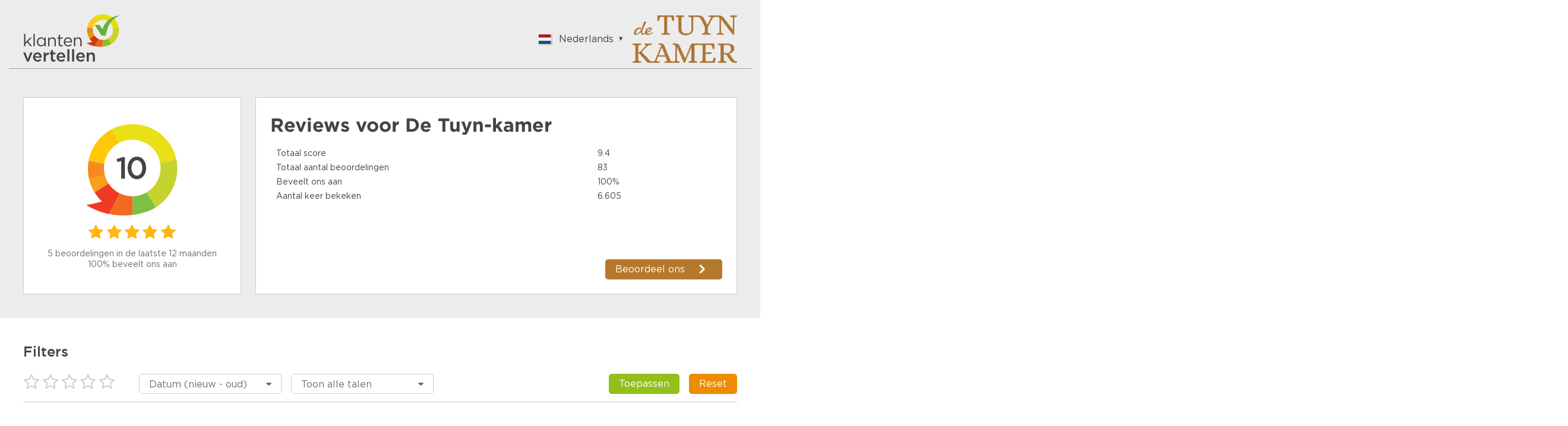

--- FILE ---
content_type: text/html;charset=UTF-8
request_url: https://www.klantenvertellen.nl/reviews/1039587/de_tuyn_kamer
body_size: 12058
content:

<!doctype html>
<html>
<head>
    <meta charset="utf-8">
    <title>De Tuyn-kamer Reviews | Lees Klantenvertellen beoordelingen over www.tuyn-kamer.nl</title>
    <meta name="description" content="Bekijk 83 reviews van klanten van De Tuyn-kamer. Lees hierover meer om een juiste keuze te maken. Score: 10">
    <meta name="viewport" content="width=device-width">
<link rel="apple-touch-icon" sizes="180x180" href="/assets/dtg/favicons/apple-touch-icon.png">
<link rel="icon" type="image/png" href="/assets/dtg/favicons/favicon-32x32.png" sizes="32x32">
<link rel="icon" type="image/png" href="/assets/dtg/favicons/favicon-16x16.png" sizes="16x16">
<link rel="manifest" href="/assets/dtg/favicons/manifest.json">
<link rel="mask-icon" href="/assets/dtg/favicons/safari-pinned-tab.svg" color="#5bbad5">
<link rel="shortcut icon" href="/assets/dtg/favicons/favicon.ico">
<meta name="msapplication-config" content="/assets/dtg/favicons/browserconfig.xml">
<meta name="theme-color" content="#ffffff">
    <script type="text/javascript" src="/ruxitagentjs_ICA7NVfqrux_10327251022105625.js" data-dtconfig="app=8a2e4367fabd9fcc|ssc=1|owasp=1|featureHash=ICA7NVfqrux|rdnt=1|uxrgce=1|cuc=6g2vzrrj|mel=100000|expw=1|dpvc=1|lastModification=1767972781916|postfix=6g2vzrrj|tp=500,50,0|srbbv=2|agentUri=/ruxitagentjs_ICA7NVfqrux_10327251022105625.js|reportUrl=/rb_bf72461ouq|rid=RID_-1370753237|rpid=-1978240565|domain=klantenvertellen.nl"></script><link rel="canonical" href="https://www.klantenvertellen.nl/reviews/1039587/de_tuyn_kamer"/>
    <link rel="stylesheet" type="text/css" href="/assets/dtg/stylesheets/public.css">




    <script>
        (function(i,s,o,g,r,a,m){i['GoogleAnalyticsObject']=r;i[r]=i[r]||function(){
                    (i[r].q=i[r].q||[]).push(arguments)},i[r].l=1*new Date();a=s.createElement(o),
                m=s.getElementsByTagName(o)[0];a.async=1;a.src=g;m.parentNode.insertBefore(a,m)
        })(window,document,'script','https://www.google-analytics.com/analytics.js','ga');

        ga('create', 'UA-28242582-1', 'auto');
        ga('send', 'pageview');
    </script>
</head>
  <body class="public-page reviews">

<header class="public-header">
    <div class="content">

        <div class="part">
            <div class="portal-logo">
                <img src="/assets/dtg/images/tenant-logo.svg"/>
            </div>
        </div>

        <div class="part">
<div class="language-switcher js-language-selector">
    <a class="selected js-language-toggle has-menu">
        <span class="flag"><img src="/assets/images/svg/nl.svg"></span>
        <span class="description">Nederlands</span>
    </a>
    <ul class="options js-language-options">
          <li class="js-language-option" locale="en">
              <a>
                  <span class="flag"><img src="/assets/images/svg/gb.svg"></span>
                  <span class="description">English</span>
              </a>
          </li>
          <li class="js-language-option" locale="nl">
              <a>
                  <span class="flag"><img src="/assets/images/svg/nl.svg"></span>
                  <span class="description">Nederlands</span>
              </a>
          </li>
          <li class="js-language-option" locale="fr">
              <a>
                  <span class="flag"><img src="/assets/images/svg/fr.svg"></span>
                  <span class="description">Français</span>
              </a>
          </li>
          <li class="js-language-option" locale="be">
              <a>
                  <span class="flag"><img src="/assets/images/svg/be.svg"></span>
                  <span class="description">Vlaams</span>
              </a>
          </li>
          <li class="js-language-option" locale="pl">
              <a>
                  <span class="flag"><img src="/assets/images/svg/pl.svg"></span>
                  <span class="description">Polish</span>
              </a>
          </li>
          <li class="js-language-option" locale="de">
              <a>
                  <span class="flag"><img src="/assets/images/svg/de.svg"></span>
                  <span class="description">German</span>
              </a>
          </li>
          <li class="js-language-option" locale="zh-CN">
              <a>
                  <span class="flag"><img src="/assets/images/svg/zh.svg"></span>
                  <span class="description">Chinese</span>
              </a>
          </li>
          <li class="js-language-option" locale="es-ES">
              <a>
                  <span class="flag"><img src="/assets/images/svg/es.svg"></span>
                  <span class="description">Spanish</span>
              </a>
          </li>
          <li class="js-language-option" locale="it">
              <a>
                  <span class="flag"><img src="/assets/images/svg/it.svg"></span>
                  <span class="description">Italian</span>
              </a>
          </li>
          <li class="js-language-option" locale="tr">
              <a>
                  <span class="flag"><img src="/assets/images/svg/tr.svg"></span>
                  <span class="description">Turkish</span>
              </a>
          </li>
    </ul>
</div>
              <div class="sme-logo">
                  <img src="/logo/99/1039587/1039587_99_location_logo_thumbnail.png" itemprop="logo"/>
              </div>
        </div>

    </div>
</header>
    <div class="container">

      <div class="featured-content">



  <div class="review-summary">
    <div class="overall-rating">
      <div class="average-rating-number-container">
        <span class="rating">10</span>
      </div>
<div class="rating-stars">
      <span class="icon-star" style="color:#ffb612;"></span>
      <span class="icon-star" style="color:#ffb612;"></span>
      <span class="icon-star" style="color:#ffb612;"></span>
      <span class="icon-star" style="color:#ffb612;"></span>
      <span class="icon-star" style="color:#ffb612;"></span>
</div>
      <div class="summary">
            <div class="amount">5 beoordelingen in de laatste 12 maanden</div>
            <div class="recommendations">100% beveelt ons aan</div>
      </div>
    </div>

    <div class="ratings-per-division"
          >
          <h1 class="review-title">Reviews voor <span itemprop="name">De Tuyn-kamer</span></h1>
          <ul style="margin-bottom: 0px">
            <li>
              <div class="question-wrapper stars-line">
                <span
                  class="question">Totaal score</span>
                <span class="rating" x>9.4</span>
              </div>
            </li>
            <li>
              <div class="question-wrapper stars-line">
                <span
                  class="question">Totaal aantal beoordelingen</span>
                <span class="rating">83</span>
              </div>
            </li>
            <li>
              <div class="question-wrapper stars-line">
                <span
                  class="question">Beveelt ons aan</span>
                <span class="rating">100%</span>
              </div>
            </li>
            <li>
              <div class="question-wrapper stars-line">
                <span
                  class="question">Aantal keer bekeken</span>
                <span class="rating">6.605</span>
              </div>
            </li>
          </ul>

          <a href="https://www.klantenvertellen.nl/add-review/1039587/de_tuyn_kamer?lang=nl" class="add-review" target="_blank">
            <button class="shrink primary arrowed"
              style="background-color:#b4792d"
                    >Beoordeel ons</button>
          </a>
    </div>
  </div>

      </div>
    <div class="filters public-filter js-public-filters component">
        <div class="filters-block">
            <h2><b>Filters</b></h2>
            <ul>
                <li class="filter-stars">
<div class="rating-stars active-rating-stars js-rating-stars">
    <span class="icon-star-o js-star"></span>
    <span class="icon-star-o js-star"></span>
    <span class="icon-star-o js-star"></span>
    <span class="icon-star-o js-star"></span>
    <span class="icon-star-o js-star"></span>
</div>
                </li>
                    <li>
                        <div class="ui-select">
                            <select class="js-sorting-fields">
                                        <option value="DATE_DESC"
                                                selected>
                                            Datum (nieuw - oud)
                                        </option>
                                        <option value="SCORE_ASC"
                                                >
                                            Score (laag - hoog)
                                        </option>
                                        <option value="SCORE_DESC"
                                                >
                                            Score (hoog - laag)
                                        </option>
                                        <option value="DATE_ASC"
                                                >
                                            Datum (oud - nieuw)
                                        </option>
                            </select>
                        </div>
                    </li>
                    <li>
                        <div class="ui-select">
                            <select class="js-language-filter" name="filterLocale">
                                <option value="">Toon alle talen</option>
                                    <option value='en' > English </option>
                                    <option value='nl' > Nederlands </option>
                                    <option value='fr' > Français </option>
                                    <option value='be' > Vlaams </option>
                                    <option value='pl' > Polish </option>
                                    <option value='de' > German </option>
                                    <option value='zh-CN' > Chinese </option>
                                    <option value='es-ES' > Spanish </option>
                                    <option value='it' > Italian </option>
                                    <option value='tr' > Turkish </option>
                            </select>
                        </div>
                    </li>
                <li class="filter-buttons">
                    <div class="button-container">
                        <button class="secondary shrink js-filter-button">
                            <span class="filter">Toepassen</span>
                        </button>
                        <button class="primary js-clear-button">
                            <span class="close">Reset</span>
                        </button>
                    </div>
                </li>
            </ul>
        </div>

    </div>

        <div class="splitted-view">
          <div class="left">

      <div class="review-list">
  <div class="review">

    <div class="review-content">


      <div class="left">
<div class="rating-number">
    <svg width="88px" height="96px" viewBox="0 0 88 96" version="1.1" xmlns="http://www.w3.org/2000/svg" xmlns:xlink="http://www.w3.org/1999/xlink" fill="#b4792d">
        <g transform="translate(-22.000000, -16.000000)">
            <path
                    d="M19.8135517,88.6138147 C23.8956008,95.0045785 29.4192056,100.006816 35.6894849,103.450723 L35.729738,103.475727 C42.1684482,106.998217 49.3917506,108.878023 56.6657471,108.914292 C60.5032552,108.934762 64.3586231,108.440734 68.1132895,107.399649 L68.1255166,107.427125 C72.406221,106.337132 76.3394848,104.910963 79.9305286,103.257701 C87.6067813,99.7310894 93.744349,95.1694376 98.5363914,90.6088848 C108.36488,81.2494205 112.514659,71.8916047 112.622642,71.4784952 C112.622642,71.4784952 105.677402,74.5320983 98.1357838,76.4937844 C99.1146348,72.8271802 99.6098991,69.0369317 99.6094869,65.2273122 C99.6052281,60.526217 98.8394574,55.7954472 97.2669762,51.2273384 C96.1712126,48.0506405 94.6906403,44.9517012 92.8025913,41.9941286 C91.4526698,39.8821459 89.9459949,37.9234822 88.3163625,36.1313262 C79.2062475,26.1172337 66.0781037,21.1439836 53.034038,22.1207739 C46.1272652,22.6399428 39.2457708,24.8240513 32.9956868,28.8118561 C15.6266796,39.9066 8.8434137,61.3256463 15.5431509,79.9332952 C16.6173455,82.9166957 18.0337601,85.8275582 19.8135517,88.6138147"
                    id="txt_balloon"
                    transform="translate(62.811321, 65.457451) scale(-1, 1) rotate(-300.000000) translate(-62.811321, -65.457451) "></path>
        </g>
    </svg>
    <span>10</span>
</div>
        <div class="component overall-rating-stars">
<div class="rating-stars">
      <span class="icon-star" style="color:#ffb612;"></span>
      <span class="icon-star" style="color:#ffb612;"></span>
      <span class="icon-star" style="color:#ffb612;"></span>
      <span class="icon-star" style="color:#ffb612;"></span>
      <span class="icon-star" style="color:#ffb612;"></span>
</div>
        </div>
      </div>

      <div class="right">
        <div class="component overall-rating-stars">
<div class="rating-stars">
      <span class="icon-star" style="color:#ffb612;"></span>
      <span class="icon-star" style="color:#ffb612;"></span>
      <span class="icon-star" style="color:#ffb612;"></span>
      <span class="icon-star" style="color:#ffb612;"></span>
      <span class="icon-star" style="color:#ffb612;"></span>
</div>
        </div>

        <div class="component rating-description">
              <div class="title component"><h4>Geweldig. Wat een vakmanschap!</h4></div>

                  <p class="text opinion" >Van eerste contact tot oplevering een geweldige ervaring. Vakmensen zowel bij het klaarmaken van het perceel, het storten van de fundering, het bouwen van onze Tuyn-kamer en de oplevering.

Voor een volgend project kiezen wij weer voor De Tuyn-kamer.</p>
        </div>

            <div class="component ratings-per-division">
              <ul>
                    <li>
                      <div class="question-wrapper stars-line">
                        <span class="question">Aanbevelen?</span>
                        <span class="rating as-stars">Ja</span>
                      </div>
                    </li>




              </ul>

            </div>



        <div class="meta-data">
          <div class="component">
            <div class="align-elements center spaced">
              <input type="hidden" class="today-text" value="Vandaag"/>
              <input type="hidden" class="yesterday-text" value="Gisteren"/>

                  <span class="created-date date-span" data-date="2025-12-16T14:43:20.46Z">
                  </span>

              <span class="name-city">
                  John van Westeneng
                    , Oosterbeek 
              </span>
            </div>
          </div>


        </div>
      </div>
    </div>
  </div>
  <div class="review">

    <div class="review-content">


      <div class="left">
<div class="rating-number">
    <svg width="88px" height="96px" viewBox="0 0 88 96" version="1.1" xmlns="http://www.w3.org/2000/svg" xmlns:xlink="http://www.w3.org/1999/xlink" fill="#b4792d">
        <g transform="translate(-22.000000, -16.000000)">
            <path
                    d="M19.8135517,88.6138147 C23.8956008,95.0045785 29.4192056,100.006816 35.6894849,103.450723 L35.729738,103.475727 C42.1684482,106.998217 49.3917506,108.878023 56.6657471,108.914292 C60.5032552,108.934762 64.3586231,108.440734 68.1132895,107.399649 L68.1255166,107.427125 C72.406221,106.337132 76.3394848,104.910963 79.9305286,103.257701 C87.6067813,99.7310894 93.744349,95.1694376 98.5363914,90.6088848 C108.36488,81.2494205 112.514659,71.8916047 112.622642,71.4784952 C112.622642,71.4784952 105.677402,74.5320983 98.1357838,76.4937844 C99.1146348,72.8271802 99.6098991,69.0369317 99.6094869,65.2273122 C99.6052281,60.526217 98.8394574,55.7954472 97.2669762,51.2273384 C96.1712126,48.0506405 94.6906403,44.9517012 92.8025913,41.9941286 C91.4526698,39.8821459 89.9459949,37.9234822 88.3163625,36.1313262 C79.2062475,26.1172337 66.0781037,21.1439836 53.034038,22.1207739 C46.1272652,22.6399428 39.2457708,24.8240513 32.9956868,28.8118561 C15.6266796,39.9066 8.8434137,61.3256463 15.5431509,79.9332952 C16.6173455,82.9166957 18.0337601,85.8275582 19.8135517,88.6138147"
                    id="txt_balloon"
                    transform="translate(62.811321, 65.457451) scale(-1, 1) rotate(-300.000000) translate(-62.811321, -65.457451) "></path>
        </g>
    </svg>
    <span>10</span>
</div>
        <div class="component overall-rating-stars">
<div class="rating-stars">
      <span class="icon-star" style="color:#ffb612;"></span>
      <span class="icon-star" style="color:#ffb612;"></span>
      <span class="icon-star" style="color:#ffb612;"></span>
      <span class="icon-star" style="color:#ffb612;"></span>
      <span class="icon-star" style="color:#ffb612;"></span>
</div>
        </div>
      </div>

      <div class="right">
        <div class="component overall-rating-stars">
<div class="rating-stars">
      <span class="icon-star" style="color:#ffb612;"></span>
      <span class="icon-star" style="color:#ffb612;"></span>
      <span class="icon-star" style="color:#ffb612;"></span>
      <span class="icon-star" style="color:#ffb612;"></span>
      <span class="icon-star" style="color:#ffb612;"></span>
</div>
        </div>

        <div class="component rating-description">
              <div class="title component"><h4>Mega professioneel </h4></div>

                  <p class="text opinion" >Tot aan het einde aan toe vaklui</p>
        </div>

            <div class="component ratings-per-division">
              <ul>
                    <li>
                      <div class="question-wrapper stars-line">
                        <span class="question">Aanbevelen?</span>
                        <span class="rating as-stars">Ja</span>
                      </div>
                    </li>




              </ul>

            </div>



        <div class="meta-data">
          <div class="component">
            <div class="align-elements center spaced">
              <input type="hidden" class="today-text" value="Vandaag"/>
              <input type="hidden" class="yesterday-text" value="Gisteren"/>

                  <span class="created-date date-span" data-date="2025-12-16T13:16:38.439Z">
                  </span>

              <span class="name-city">
                  Wouter Mohrmann
                    , Apeldoorn 
              </span>
            </div>
          </div>


        </div>
      </div>
    </div>
  </div>
  <div class="review">

    <div class="review-content">


      <div class="left">
<div class="rating-number">
    <svg width="88px" height="96px" viewBox="0 0 88 96" version="1.1" xmlns="http://www.w3.org/2000/svg" xmlns:xlink="http://www.w3.org/1999/xlink" fill="#b4792d">
        <g transform="translate(-22.000000, -16.000000)">
            <path
                    d="M19.8135517,88.6138147 C23.8956008,95.0045785 29.4192056,100.006816 35.6894849,103.450723 L35.729738,103.475727 C42.1684482,106.998217 49.3917506,108.878023 56.6657471,108.914292 C60.5032552,108.934762 64.3586231,108.440734 68.1132895,107.399649 L68.1255166,107.427125 C72.406221,106.337132 76.3394848,104.910963 79.9305286,103.257701 C87.6067813,99.7310894 93.744349,95.1694376 98.5363914,90.6088848 C108.36488,81.2494205 112.514659,71.8916047 112.622642,71.4784952 C112.622642,71.4784952 105.677402,74.5320983 98.1357838,76.4937844 C99.1146348,72.8271802 99.6098991,69.0369317 99.6094869,65.2273122 C99.6052281,60.526217 98.8394574,55.7954472 97.2669762,51.2273384 C96.1712126,48.0506405 94.6906403,44.9517012 92.8025913,41.9941286 C91.4526698,39.8821459 89.9459949,37.9234822 88.3163625,36.1313262 C79.2062475,26.1172337 66.0781037,21.1439836 53.034038,22.1207739 C46.1272652,22.6399428 39.2457708,24.8240513 32.9956868,28.8118561 C15.6266796,39.9066 8.8434137,61.3256463 15.5431509,79.9332952 C16.6173455,82.9166957 18.0337601,85.8275582 19.8135517,88.6138147"
                    id="txt_balloon"
                    transform="translate(62.811321, 65.457451) scale(-1, 1) rotate(-300.000000) translate(-62.811321, -65.457451) "></path>
        </g>
    </svg>
    <span>10</span>
</div>
        <div class="component overall-rating-stars">
<div class="rating-stars">
      <span class="icon-star" style="color:#ffb612;"></span>
      <span class="icon-star" style="color:#ffb612;"></span>
      <span class="icon-star" style="color:#ffb612;"></span>
      <span class="icon-star" style="color:#ffb612;"></span>
      <span class="icon-star" style="color:#ffb612;"></span>
</div>
        </div>
      </div>

      <div class="right">
        <div class="component overall-rating-stars">
<div class="rating-stars">
      <span class="icon-star" style="color:#ffb612;"></span>
      <span class="icon-star" style="color:#ffb612;"></span>
      <span class="icon-star" style="color:#ffb612;"></span>
      <span class="icon-star" style="color:#ffb612;"></span>
      <span class="icon-star" style="color:#ffb612;"></span>
</div>
        </div>

        <div class="component rating-description">
              <div class="title component"><h4>Proffesioneel en vakkundig bedrijf</h4></div>

                  <p class="text opinion" >Vanaf het eerste oriëntatiegesprek hadden we een goed gevoel bij de Tuynkamer.

Vanaf de eerste gesprekken tot aan de oplevering zijn we erg tevreden over de samenwerking en communicatie. De plaatsing, opbouw en afwerking verliep erg soepel.
Het personeel zijn echte vakmannen met passie voor het vak en werken netjes. Zij gaan voor perfectie.  Wij zijn zeer tevreden over het resultaat.</p>
        </div>

            <div class="component ratings-per-division">
              <ul>
                    <li>
                      <div class="question-wrapper stars-line">
                        <span class="question">Aanbevelen?</span>
                        <span class="rating as-stars">Ja</span>
                      </div>
                    </li>




              </ul>

            </div>



        <div class="meta-data">
          <div class="component">
            <div class="align-elements center spaced">
              <input type="hidden" class="today-text" value="Vandaag"/>
              <input type="hidden" class="yesterday-text" value="Gisteren"/>

                  <span class="created-date date-span" data-date="2025-08-20T19:30:30.27Z">
                  </span>

              <span class="name-city">
                  Fam de Jong
                    , GILZE 
              </span>
            </div>
          </div>


        </div>
      </div>
    </div>
  </div>
  <div class="review">

    <div class="review-content">


      <div class="left">
<div class="rating-number">
    <svg width="88px" height="96px" viewBox="0 0 88 96" version="1.1" xmlns="http://www.w3.org/2000/svg" xmlns:xlink="http://www.w3.org/1999/xlink" fill="#b4792d">
        <g transform="translate(-22.000000, -16.000000)">
            <path
                    d="M19.8135517,88.6138147 C23.8956008,95.0045785 29.4192056,100.006816 35.6894849,103.450723 L35.729738,103.475727 C42.1684482,106.998217 49.3917506,108.878023 56.6657471,108.914292 C60.5032552,108.934762 64.3586231,108.440734 68.1132895,107.399649 L68.1255166,107.427125 C72.406221,106.337132 76.3394848,104.910963 79.9305286,103.257701 C87.6067813,99.7310894 93.744349,95.1694376 98.5363914,90.6088848 C108.36488,81.2494205 112.514659,71.8916047 112.622642,71.4784952 C112.622642,71.4784952 105.677402,74.5320983 98.1357838,76.4937844 C99.1146348,72.8271802 99.6098991,69.0369317 99.6094869,65.2273122 C99.6052281,60.526217 98.8394574,55.7954472 97.2669762,51.2273384 C96.1712126,48.0506405 94.6906403,44.9517012 92.8025913,41.9941286 C91.4526698,39.8821459 89.9459949,37.9234822 88.3163625,36.1313262 C79.2062475,26.1172337 66.0781037,21.1439836 53.034038,22.1207739 C46.1272652,22.6399428 39.2457708,24.8240513 32.9956868,28.8118561 C15.6266796,39.9066 8.8434137,61.3256463 15.5431509,79.9332952 C16.6173455,82.9166957 18.0337601,85.8275582 19.8135517,88.6138147"
                    id="txt_balloon"
                    transform="translate(62.811321, 65.457451) scale(-1, 1) rotate(-300.000000) translate(-62.811321, -65.457451) "></path>
        </g>
    </svg>
    <span>10</span>
</div>
        <div class="component overall-rating-stars">
<div class="rating-stars">
      <span class="icon-star" style="color:#ffb612;"></span>
      <span class="icon-star" style="color:#ffb612;"></span>
      <span class="icon-star" style="color:#ffb612;"></span>
      <span class="icon-star" style="color:#ffb612;"></span>
      <span class="icon-star" style="color:#ffb612;"></span>
</div>
        </div>
      </div>

      <div class="right">
        <div class="component overall-rating-stars">
<div class="rating-stars">
      <span class="icon-star" style="color:#ffb612;"></span>
      <span class="icon-star" style="color:#ffb612;"></span>
      <span class="icon-star" style="color:#ffb612;"></span>
      <span class="icon-star" style="color:#ffb612;"></span>
      <span class="icon-star" style="color:#ffb612;"></span>
</div>
        </div>

        <div class="component rating-description">
              <div class="title component"><h4>Top bedrijf met super service en vakmanschap!</h4></div>

                  <p class="text opinion" >Nette en secure vakmensen die weten wat ze doen en afspraken zeer nauwkeurig nakomen.</p>
        </div>

            <div class="component ratings-per-division">
              <ul>
                    <li>
                      <div class="question-wrapper stars-line">
                        <span class="question">Aanbevelen?</span>
                        <span class="rating as-stars">Ja</span>
                      </div>
                    </li>




              </ul>

            </div>



        <div class="meta-data">
          <div class="component">
            <div class="align-elements center spaced">
              <input type="hidden" class="today-text" value="Vandaag"/>
              <input type="hidden" class="yesterday-text" value="Gisteren"/>

                  <span class="created-date date-span" data-date="2025-04-24T09:21:13.988Z">
                  </span>

              <span class="name-city">
                  Daisy
                    , Baarle-Nassau 
              </span>
            </div>
          </div>


        </div>
      </div>
    </div>
  </div>
  <div class="review">

    <div class="review-content">


      <div class="left">
<div class="rating-number">
    <svg width="88px" height="96px" viewBox="0 0 88 96" version="1.1" xmlns="http://www.w3.org/2000/svg" xmlns:xlink="http://www.w3.org/1999/xlink" fill="#b4792d">
        <g transform="translate(-22.000000, -16.000000)">
            <path
                    d="M19.8135517,88.6138147 C23.8956008,95.0045785 29.4192056,100.006816 35.6894849,103.450723 L35.729738,103.475727 C42.1684482,106.998217 49.3917506,108.878023 56.6657471,108.914292 C60.5032552,108.934762 64.3586231,108.440734 68.1132895,107.399649 L68.1255166,107.427125 C72.406221,106.337132 76.3394848,104.910963 79.9305286,103.257701 C87.6067813,99.7310894 93.744349,95.1694376 98.5363914,90.6088848 C108.36488,81.2494205 112.514659,71.8916047 112.622642,71.4784952 C112.622642,71.4784952 105.677402,74.5320983 98.1357838,76.4937844 C99.1146348,72.8271802 99.6098991,69.0369317 99.6094869,65.2273122 C99.6052281,60.526217 98.8394574,55.7954472 97.2669762,51.2273384 C96.1712126,48.0506405 94.6906403,44.9517012 92.8025913,41.9941286 C91.4526698,39.8821459 89.9459949,37.9234822 88.3163625,36.1313262 C79.2062475,26.1172337 66.0781037,21.1439836 53.034038,22.1207739 C46.1272652,22.6399428 39.2457708,24.8240513 32.9956868,28.8118561 C15.6266796,39.9066 8.8434137,61.3256463 15.5431509,79.9332952 C16.6173455,82.9166957 18.0337601,85.8275582 19.8135517,88.6138147"
                    id="txt_balloon"
                    transform="translate(62.811321, 65.457451) scale(-1, 1) rotate(-300.000000) translate(-62.811321, -65.457451) "></path>
        </g>
    </svg>
    <span>10</span>
</div>
        <div class="component overall-rating-stars">
<div class="rating-stars">
      <span class="icon-star" style="color:#ffb612;"></span>
      <span class="icon-star" style="color:#ffb612;"></span>
      <span class="icon-star" style="color:#ffb612;"></span>
      <span class="icon-star" style="color:#ffb612;"></span>
      <span class="icon-star" style="color:#ffb612;"></span>
</div>
        </div>
      </div>

      <div class="right">
        <div class="component overall-rating-stars">
<div class="rating-stars">
      <span class="icon-star" style="color:#ffb612;"></span>
      <span class="icon-star" style="color:#ffb612;"></span>
      <span class="icon-star" style="color:#ffb612;"></span>
      <span class="icon-star" style="color:#ffb612;"></span>
      <span class="icon-star" style="color:#ffb612;"></span>
</div>
        </div>

        <div class="component rating-description">
              <div class="title component"><h4>Betrouwbaar, vriendelijk, vakkundig</h4></div>

                  <p class="text opinion" >Wij zijn erg goed geholpen door de medewerkers van de Tuynkamer. Bij het allereerste bezoek zijn we vriendelijk en vakkundig geholpen met ons project. Alle opties zijn duidelijk besproken en de aangeboden offerte van compleet en overzichtelijk.
Het werk zelf is deskundig uitgevoerd, binnen No time stond ons prachtige tuinhuis en het contact met de medewerkers was erg gezellig en prettig. Op de werkplaats werd alles steeds netjes opgeruimd en de afwerking van ons tuinhuis is van een hoog niveau!
Kortom: we bevelen het Tuynhuis bij iedereen aan!

Vriendelijk, hardwerkend, eerlijk, vakkundig!</p>
        </div>

            <div class="component ratings-per-division">
              <ul>
                    <li>
                      <div class="question-wrapper stars-line">
                        <span class="question">Aanbevelen?</span>
                        <span class="rating as-stars">Ja</span>
                      </div>
                    </li>




              </ul>

            </div>



        <div class="meta-data">
          <div class="component">
            <div class="align-elements center spaced">
              <input type="hidden" class="today-text" value="Vandaag"/>
              <input type="hidden" class="yesterday-text" value="Gisteren"/>

                  <span class="created-date date-span" data-date="2025-01-27T18:50:38.917Z">
                  </span>

              <span class="name-city">
                  Stefanie Schuerman
                    , Aalsmeer 
              </span>
            </div>
          </div>


        </div>
      </div>
    </div>
  </div>
  <div class="review">

    <div class="review-content">


      <div class="left">
<div class="rating-number">
    <svg width="88px" height="96px" viewBox="0 0 88 96" version="1.1" xmlns="http://www.w3.org/2000/svg" xmlns:xlink="http://www.w3.org/1999/xlink" fill="#b4792d">
        <g transform="translate(-22.000000, -16.000000)">
            <path
                    d="M19.8135517,88.6138147 C23.8956008,95.0045785 29.4192056,100.006816 35.6894849,103.450723 L35.729738,103.475727 C42.1684482,106.998217 49.3917506,108.878023 56.6657471,108.914292 C60.5032552,108.934762 64.3586231,108.440734 68.1132895,107.399649 L68.1255166,107.427125 C72.406221,106.337132 76.3394848,104.910963 79.9305286,103.257701 C87.6067813,99.7310894 93.744349,95.1694376 98.5363914,90.6088848 C108.36488,81.2494205 112.514659,71.8916047 112.622642,71.4784952 C112.622642,71.4784952 105.677402,74.5320983 98.1357838,76.4937844 C99.1146348,72.8271802 99.6098991,69.0369317 99.6094869,65.2273122 C99.6052281,60.526217 98.8394574,55.7954472 97.2669762,51.2273384 C96.1712126,48.0506405 94.6906403,44.9517012 92.8025913,41.9941286 C91.4526698,39.8821459 89.9459949,37.9234822 88.3163625,36.1313262 C79.2062475,26.1172337 66.0781037,21.1439836 53.034038,22.1207739 C46.1272652,22.6399428 39.2457708,24.8240513 32.9956868,28.8118561 C15.6266796,39.9066 8.8434137,61.3256463 15.5431509,79.9332952 C16.6173455,82.9166957 18.0337601,85.8275582 19.8135517,88.6138147"
                    id="txt_balloon"
                    transform="translate(62.811321, 65.457451) scale(-1, 1) rotate(-300.000000) translate(-62.811321, -65.457451) "></path>
        </g>
    </svg>
    <span>10</span>
</div>
        <div class="component overall-rating-stars">
<div class="rating-stars">
      <span class="icon-star" style="color:#ffb612;"></span>
      <span class="icon-star" style="color:#ffb612;"></span>
      <span class="icon-star" style="color:#ffb612;"></span>
      <span class="icon-star" style="color:#ffb612;"></span>
      <span class="icon-star" style="color:#ffb612;"></span>
</div>
        </div>
      </div>

      <div class="right">
        <div class="component overall-rating-stars">
<div class="rating-stars">
      <span class="icon-star" style="color:#ffb612;"></span>
      <span class="icon-star" style="color:#ffb612;"></span>
      <span class="icon-star" style="color:#ffb612;"></span>
      <span class="icon-star" style="color:#ffb612;"></span>
      <span class="icon-star" style="color:#ffb612;"></span>
</div>
        </div>

        <div class="component rating-description">
              <div class="title component"><h4>De Tuynkamer heeft ons krotje omgetoverd tot een prachtige kapschuur</h4></div>

                  <p class="text opinion" >De tuynkamer heeft vanaf de eerste tekeningen tot het eindresultaat prachtig werk geleverd en het hele bouwproces prima begeleid met een kloppende planning. De medewerkers zijn zonder uitzondering enthousiast, professioneel en prettig in de omgang. Ook de nazorg is prima geregeld.</p>
        </div>

            <div class="component ratings-per-division">
              <ul>
                    <li>
                      <div class="question-wrapper stars-line">
                        <span class="question">Aanbevelen?</span>
                        <span class="rating as-stars">Ja</span>
                      </div>
                    </li>




              </ul>

            </div>



        <div class="meta-data">
          <div class="component">
            <div class="align-elements center spaced">
              <input type="hidden" class="today-text" value="Vandaag"/>
              <input type="hidden" class="yesterday-text" value="Gisteren"/>

                  <span class="created-date date-span" data-date="2024-12-07T14:03:36.588Z">
                  </span>

              <span class="name-city">
                  Alette van der Wouden
                    , Poederoijen 
              </span>
            </div>
          </div>


        </div>
      </div>
    </div>
  </div>
  <div class="review">

    <div class="review-content">


      <div class="left">
<div class="rating-number">
    <svg width="88px" height="96px" viewBox="0 0 88 96" version="1.1" xmlns="http://www.w3.org/2000/svg" xmlns:xlink="http://www.w3.org/1999/xlink" fill="#b4792d">
        <g transform="translate(-22.000000, -16.000000)">
            <path
                    d="M19.8135517,88.6138147 C23.8956008,95.0045785 29.4192056,100.006816 35.6894849,103.450723 L35.729738,103.475727 C42.1684482,106.998217 49.3917506,108.878023 56.6657471,108.914292 C60.5032552,108.934762 64.3586231,108.440734 68.1132895,107.399649 L68.1255166,107.427125 C72.406221,106.337132 76.3394848,104.910963 79.9305286,103.257701 C87.6067813,99.7310894 93.744349,95.1694376 98.5363914,90.6088848 C108.36488,81.2494205 112.514659,71.8916047 112.622642,71.4784952 C112.622642,71.4784952 105.677402,74.5320983 98.1357838,76.4937844 C99.1146348,72.8271802 99.6098991,69.0369317 99.6094869,65.2273122 C99.6052281,60.526217 98.8394574,55.7954472 97.2669762,51.2273384 C96.1712126,48.0506405 94.6906403,44.9517012 92.8025913,41.9941286 C91.4526698,39.8821459 89.9459949,37.9234822 88.3163625,36.1313262 C79.2062475,26.1172337 66.0781037,21.1439836 53.034038,22.1207739 C46.1272652,22.6399428 39.2457708,24.8240513 32.9956868,28.8118561 C15.6266796,39.9066 8.8434137,61.3256463 15.5431509,79.9332952 C16.6173455,82.9166957 18.0337601,85.8275582 19.8135517,88.6138147"
                    id="txt_balloon"
                    transform="translate(62.811321, 65.457451) scale(-1, 1) rotate(-300.000000) translate(-62.811321, -65.457451) "></path>
        </g>
    </svg>
    <span>10</span>
</div>
        <div class="component overall-rating-stars">
<div class="rating-stars">
      <span class="icon-star" style="color:#ffb612;"></span>
      <span class="icon-star" style="color:#ffb612;"></span>
      <span class="icon-star" style="color:#ffb612;"></span>
      <span class="icon-star" style="color:#ffb612;"></span>
      <span class="icon-star" style="color:#ffb612;"></span>
</div>
        </div>
      </div>

      <div class="right">
        <div class="component overall-rating-stars">
<div class="rating-stars">
      <span class="icon-star" style="color:#ffb612;"></span>
      <span class="icon-star" style="color:#ffb612;"></span>
      <span class="icon-star" style="color:#ffb612;"></span>
      <span class="icon-star" style="color:#ffb612;"></span>
      <span class="icon-star" style="color:#ffb612;"></span>
</div>
        </div>

        <div class="component rating-description">
              <div class="title component"><h4>Prachtig bedrijf! </h4></div>

                  <p class="text opinion" >In onze betrekkelijk kleine stadstuin is een prachtig bijgebouw geplaatst door de mannen van de Tuyn-kamer. Vanaf het eerste moment tijdens de kennismaking met Wim voelde het goed.

De mannen die de bouw hebben verricht zijn ontzettend vriendelijk en hebben werkelijk schitterend werk geleverd. Ook de communicatie verliep soepel en direct.

Iedereen die onze nieuwe tuinkamer ziet, valt over de mooie materialen die zijn gebruikt. Wij zijn ontzettend blij met onze volledige geïsoleerde tuinkamer en genieten er enorm van!</p>
        </div>

            <div class="component ratings-per-division">
              <ul>
                    <li>
                      <div class="question-wrapper stars-line">
                        <span class="question">Aanbevelen?</span>
                        <span class="rating as-stars">Ja</span>
                      </div>
                    </li>




              </ul>

            </div>



        <div class="meta-data">
          <div class="component">
            <div class="align-elements center spaced">
              <input type="hidden" class="today-text" value="Vandaag"/>
              <input type="hidden" class="yesterday-text" value="Gisteren"/>

                  <span class="created-date date-span" data-date="2024-12-07T13:05:01.785Z">
                  </span>

              <span class="name-city">
                  Hans en Maartje
                    , Rotterdam 
              </span>
            </div>
          </div>


        </div>
      </div>
    </div>
  </div>
  <div class="review">

    <div class="review-content">


      <div class="left">
<div class="rating-number">
    <svg width="88px" height="96px" viewBox="0 0 88 96" version="1.1" xmlns="http://www.w3.org/2000/svg" xmlns:xlink="http://www.w3.org/1999/xlink" fill="#b4792d">
        <g transform="translate(-22.000000, -16.000000)">
            <path
                    d="M19.8135517,88.6138147 C23.8956008,95.0045785 29.4192056,100.006816 35.6894849,103.450723 L35.729738,103.475727 C42.1684482,106.998217 49.3917506,108.878023 56.6657471,108.914292 C60.5032552,108.934762 64.3586231,108.440734 68.1132895,107.399649 L68.1255166,107.427125 C72.406221,106.337132 76.3394848,104.910963 79.9305286,103.257701 C87.6067813,99.7310894 93.744349,95.1694376 98.5363914,90.6088848 C108.36488,81.2494205 112.514659,71.8916047 112.622642,71.4784952 C112.622642,71.4784952 105.677402,74.5320983 98.1357838,76.4937844 C99.1146348,72.8271802 99.6098991,69.0369317 99.6094869,65.2273122 C99.6052281,60.526217 98.8394574,55.7954472 97.2669762,51.2273384 C96.1712126,48.0506405 94.6906403,44.9517012 92.8025913,41.9941286 C91.4526698,39.8821459 89.9459949,37.9234822 88.3163625,36.1313262 C79.2062475,26.1172337 66.0781037,21.1439836 53.034038,22.1207739 C46.1272652,22.6399428 39.2457708,24.8240513 32.9956868,28.8118561 C15.6266796,39.9066 8.8434137,61.3256463 15.5431509,79.9332952 C16.6173455,82.9166957 18.0337601,85.8275582 19.8135517,88.6138147"
                    id="txt_balloon"
                    transform="translate(62.811321, 65.457451) scale(-1, 1) rotate(-300.000000) translate(-62.811321, -65.457451) "></path>
        </g>
    </svg>
    <span>9</span>
</div>
        <div class="component overall-rating-stars">
<div class="rating-stars">
      <span class="icon-star" style="color:#ffba16;"></span>
      <span class="icon-star" style="color:#ffba16;"></span>
      <span class="icon-star" style="color:#ffba16;"></span>
      <span class="icon-star" style="color:#ffba16;"></span>
      <span class="icon-star-half-full" style="color:#ffba16;"></span>
</div>
        </div>
      </div>

      <div class="right">
        <div class="component overall-rating-stars">
<div class="rating-stars">
      <span class="icon-star" style="color:#ffba16;"></span>
      <span class="icon-star" style="color:#ffba16;"></span>
      <span class="icon-star" style="color:#ffba16;"></span>
      <span class="icon-star" style="color:#ffba16;"></span>
      <span class="icon-star-half-full" style="color:#ffba16;"></span>
</div>
        </div>

        <div class="component rating-description">
              <div class="title component"><h4>Top bedrijf! Geoliede machine en leveren een prachtig eindresultaat! </h4></div>

                  <p class="text opinion" >De tuynkamer levert niet alleen wat ze beloven.. Ze hebben ook nog eens hele fijne mensen die het uitvoeren! Altijd meedenken over het oplossen van dingen die in de praktijk gebeuren. Werken netjes en efficiënt. Zijn flexibel en betrouwbaar als het gaat om afspraken en planning. En ook de paar kleine aandachtspuntjes worden feilloos verholpen! We zijn ontzettend blij met het mooie eindresultaat! Ik zou zo een heel huis met ze willen bouwen in plaats van alleen een tuynkamer!!!</p>
        </div>

            <div class="component ratings-per-division">
              <ul>
                    <li>
                      <div class="question-wrapper stars-line">
                        <span class="question">Aanbevelen?</span>
                        <span class="rating as-stars">Ja</span>
                      </div>
                    </li>




              </ul>

            </div>



        <div class="meta-data">
          <div class="component">
            <div class="align-elements center spaced">
              <input type="hidden" class="today-text" value="Vandaag"/>
              <input type="hidden" class="yesterday-text" value="Gisteren"/>

                  <span class="created-date date-span" data-date="2024-09-23T16:18:35.33Z">
                  </span>

              <span class="name-city">
                  Ellen 
                    , Heemstede  
              </span>
            </div>
          </div>


        </div>
      </div>
    </div>
  </div>
  <div class="review">

    <div class="review-content">


      <div class="left">
<div class="rating-number">
    <svg width="88px" height="96px" viewBox="0 0 88 96" version="1.1" xmlns="http://www.w3.org/2000/svg" xmlns:xlink="http://www.w3.org/1999/xlink" fill="#b4792d">
        <g transform="translate(-22.000000, -16.000000)">
            <path
                    d="M19.8135517,88.6138147 C23.8956008,95.0045785 29.4192056,100.006816 35.6894849,103.450723 L35.729738,103.475727 C42.1684482,106.998217 49.3917506,108.878023 56.6657471,108.914292 C60.5032552,108.934762 64.3586231,108.440734 68.1132895,107.399649 L68.1255166,107.427125 C72.406221,106.337132 76.3394848,104.910963 79.9305286,103.257701 C87.6067813,99.7310894 93.744349,95.1694376 98.5363914,90.6088848 C108.36488,81.2494205 112.514659,71.8916047 112.622642,71.4784952 C112.622642,71.4784952 105.677402,74.5320983 98.1357838,76.4937844 C99.1146348,72.8271802 99.6098991,69.0369317 99.6094869,65.2273122 C99.6052281,60.526217 98.8394574,55.7954472 97.2669762,51.2273384 C96.1712126,48.0506405 94.6906403,44.9517012 92.8025913,41.9941286 C91.4526698,39.8821459 89.9459949,37.9234822 88.3163625,36.1313262 C79.2062475,26.1172337 66.0781037,21.1439836 53.034038,22.1207739 C46.1272652,22.6399428 39.2457708,24.8240513 32.9956868,28.8118561 C15.6266796,39.9066 8.8434137,61.3256463 15.5431509,79.9332952 C16.6173455,82.9166957 18.0337601,85.8275582 19.8135517,88.6138147"
                    id="txt_balloon"
                    transform="translate(62.811321, 65.457451) scale(-1, 1) rotate(-300.000000) translate(-62.811321, -65.457451) "></path>
        </g>
    </svg>
    <span>10</span>
</div>
        <div class="component overall-rating-stars">
<div class="rating-stars">
      <span class="icon-star" style="color:#ffb612;"></span>
      <span class="icon-star" style="color:#ffb612;"></span>
      <span class="icon-star" style="color:#ffb612;"></span>
      <span class="icon-star" style="color:#ffb612;"></span>
      <span class="icon-star" style="color:#ffb612;"></span>
</div>
        </div>
      </div>

      <div class="right">
        <div class="component overall-rating-stars">
<div class="rating-stars">
      <span class="icon-star" style="color:#ffb612;"></span>
      <span class="icon-star" style="color:#ffb612;"></span>
      <span class="icon-star" style="color:#ffb612;"></span>
      <span class="icon-star" style="color:#ffb612;"></span>
      <span class="icon-star" style="color:#ffb612;"></span>
</div>
        </div>

        <div class="component rating-description">
              <div class="title component"><h4>Wij zijn zeer tevreden over de dienstverlening, advisering en uitvoering van de werkzaamheden</h4></div>

                  <p class="text opinion" >We hadden direct een goed gevoel toen we voor de eerste keer bij de tuynkamer kwamen voor een orienterend gesprek. En dat gevoel is gebleven gedurende het gehele bouwproces. We kunnen nu genieten van een mooie stoere kapschuur met stevige eiken balken. Aan de achterkant hebben we over het gehele dak zonnepanelen laten plaatsen en aan de voorzijde mooie grijze dakpannen. We hebben aluminium schuifdeuren genomen en een terrasverwarmer, zodat je ook als het wat kouder wordt kunt genieten. De samenwerking was heel prettig en we genieten elke dag van onze prachtige tuinkamer.</p>
        </div>

            <div class="component ratings-per-division">
              <ul>
                    <li>
                      <div class="question-wrapper stars-line">
                        <span class="question">Aanbevelen?</span>
                        <span class="rating as-stars">Ja</span>
                      </div>
                    </li>




              </ul>

            </div>



        <div class="meta-data">
          <div class="component">
            <div class="align-elements center spaced">
              <input type="hidden" class="today-text" value="Vandaag"/>
              <input type="hidden" class="yesterday-text" value="Gisteren"/>

                  <span class="created-date date-span" data-date="2024-08-21T06:43:34.546Z">
                  </span>

              <span class="name-city">
                  Bram en Astrid Brouwer
                    , WASSENAAR 
              </span>
            </div>
          </div>


        </div>
      </div>
    </div>
  </div>
  <div class="review">

    <div class="review-content">


      <div class="left">
<div class="rating-number">
    <svg width="88px" height="96px" viewBox="0 0 88 96" version="1.1" xmlns="http://www.w3.org/2000/svg" xmlns:xlink="http://www.w3.org/1999/xlink" fill="#b4792d">
        <g transform="translate(-22.000000, -16.000000)">
            <path
                    d="M19.8135517,88.6138147 C23.8956008,95.0045785 29.4192056,100.006816 35.6894849,103.450723 L35.729738,103.475727 C42.1684482,106.998217 49.3917506,108.878023 56.6657471,108.914292 C60.5032552,108.934762 64.3586231,108.440734 68.1132895,107.399649 L68.1255166,107.427125 C72.406221,106.337132 76.3394848,104.910963 79.9305286,103.257701 C87.6067813,99.7310894 93.744349,95.1694376 98.5363914,90.6088848 C108.36488,81.2494205 112.514659,71.8916047 112.622642,71.4784952 C112.622642,71.4784952 105.677402,74.5320983 98.1357838,76.4937844 C99.1146348,72.8271802 99.6098991,69.0369317 99.6094869,65.2273122 C99.6052281,60.526217 98.8394574,55.7954472 97.2669762,51.2273384 C96.1712126,48.0506405 94.6906403,44.9517012 92.8025913,41.9941286 C91.4526698,39.8821459 89.9459949,37.9234822 88.3163625,36.1313262 C79.2062475,26.1172337 66.0781037,21.1439836 53.034038,22.1207739 C46.1272652,22.6399428 39.2457708,24.8240513 32.9956868,28.8118561 C15.6266796,39.9066 8.8434137,61.3256463 15.5431509,79.9332952 C16.6173455,82.9166957 18.0337601,85.8275582 19.8135517,88.6138147"
                    id="txt_balloon"
                    transform="translate(62.811321, 65.457451) scale(-1, 1) rotate(-300.000000) translate(-62.811321, -65.457451) "></path>
        </g>
    </svg>
    <span>10</span>
</div>
        <div class="component overall-rating-stars">
<div class="rating-stars">
      <span class="icon-star" style="color:#ffb612;"></span>
      <span class="icon-star" style="color:#ffb612;"></span>
      <span class="icon-star" style="color:#ffb612;"></span>
      <span class="icon-star" style="color:#ffb612;"></span>
      <span class="icon-star" style="color:#ffb612;"></span>
</div>
        </div>
      </div>

      <div class="right">
        <div class="component overall-rating-stars">
<div class="rating-stars">
      <span class="icon-star" style="color:#ffb612;"></span>
      <span class="icon-star" style="color:#ffb612;"></span>
      <span class="icon-star" style="color:#ffb612;"></span>
      <span class="icon-star" style="color:#ffb612;"></span>
      <span class="icon-star" style="color:#ffb612;"></span>
</div>
        </div>

        <div class="component rating-description">
              <div class="title component"><h4>Zeer tevreden over eindresultaat en de communicatie</h4></div>

                  <p class="text opinion" >Duidelijke planning vooraf gekregen en tijdens het project goede communicatie. Zeer tevreden over het eindresultaat en de afhandeling van de openstaande puntjes. Ik beveel  de Tuynkamer van harte aan!</p>
        </div>

            <div class="component ratings-per-division">
              <ul>
                    <li>
                      <div class="question-wrapper stars-line">
                        <span class="question">Aanbevelen?</span>
                        <span class="rating as-stars">Ja</span>
                      </div>
                    </li>




              </ul>

            </div>



        <div class="meta-data">
          <div class="component">
            <div class="align-elements center spaced">
              <input type="hidden" class="today-text" value="Vandaag"/>
              <input type="hidden" class="yesterday-text" value="Gisteren"/>

                  <span class="created-date date-span" data-date="2024-08-20T08:36:44.522Z">
                  </span>

              <span class="name-city">
                  Anita
                    , Rockanje 
              </span>
            </div>
          </div>


        </div>
      </div>
    </div>
  </div>
  <div class="review">

    <div class="review-content">


      <div class="left">
<div class="rating-number">
    <svg width="88px" height="96px" viewBox="0 0 88 96" version="1.1" xmlns="http://www.w3.org/2000/svg" xmlns:xlink="http://www.w3.org/1999/xlink" fill="#b4792d">
        <g transform="translate(-22.000000, -16.000000)">
            <path
                    d="M19.8135517,88.6138147 C23.8956008,95.0045785 29.4192056,100.006816 35.6894849,103.450723 L35.729738,103.475727 C42.1684482,106.998217 49.3917506,108.878023 56.6657471,108.914292 C60.5032552,108.934762 64.3586231,108.440734 68.1132895,107.399649 L68.1255166,107.427125 C72.406221,106.337132 76.3394848,104.910963 79.9305286,103.257701 C87.6067813,99.7310894 93.744349,95.1694376 98.5363914,90.6088848 C108.36488,81.2494205 112.514659,71.8916047 112.622642,71.4784952 C112.622642,71.4784952 105.677402,74.5320983 98.1357838,76.4937844 C99.1146348,72.8271802 99.6098991,69.0369317 99.6094869,65.2273122 C99.6052281,60.526217 98.8394574,55.7954472 97.2669762,51.2273384 C96.1712126,48.0506405 94.6906403,44.9517012 92.8025913,41.9941286 C91.4526698,39.8821459 89.9459949,37.9234822 88.3163625,36.1313262 C79.2062475,26.1172337 66.0781037,21.1439836 53.034038,22.1207739 C46.1272652,22.6399428 39.2457708,24.8240513 32.9956868,28.8118561 C15.6266796,39.9066 8.8434137,61.3256463 15.5431509,79.9332952 C16.6173455,82.9166957 18.0337601,85.8275582 19.8135517,88.6138147"
                    id="txt_balloon"
                    transform="translate(62.811321, 65.457451) scale(-1, 1) rotate(-300.000000) translate(-62.811321, -65.457451) "></path>
        </g>
    </svg>
    <span>10</span>
</div>
        <div class="component overall-rating-stars">
<div class="rating-stars">
      <span class="icon-star" style="color:#ffb612;"></span>
      <span class="icon-star" style="color:#ffb612;"></span>
      <span class="icon-star" style="color:#ffb612;"></span>
      <span class="icon-star" style="color:#ffb612;"></span>
      <span class="icon-star" style="color:#ffb612;"></span>
</div>
        </div>
      </div>

      <div class="right">
        <div class="component overall-rating-stars">
<div class="rating-stars">
      <span class="icon-star" style="color:#ffb612;"></span>
      <span class="icon-star" style="color:#ffb612;"></span>
      <span class="icon-star" style="color:#ffb612;"></span>
      <span class="icon-star" style="color:#ffb612;"></span>
      <span class="icon-star" style="color:#ffb612;"></span>
</div>
        </div>

        <div class="component rating-description">
              <div class="title component"><h4>Tuyn-kamer - Wat een verrijking!</h4></div>

                  <p class="text opinion" >Wat een goede club mensen met hart voor het maken van mooi werk!
Geweldige mentaliteit van jonge mensen, welke plezier hebben in het bouwen van mooie tuyn kamers. Zeer punctueel en netjes.</p>
        </div>

            <div class="component ratings-per-division">
              <ul>
                    <li>
                      <div class="question-wrapper stars-line">
                        <span class="question">Aanbevelen?</span>
                        <span class="rating as-stars">Ja</span>
                      </div>
                    </li>




              </ul>

            </div>



        <div class="meta-data">
          <div class="component">
            <div class="align-elements center spaced">
              <input type="hidden" class="today-text" value="Vandaag"/>
              <input type="hidden" class="yesterday-text" value="Gisteren"/>

                  <span class="created-date date-span" data-date="2024-08-14T12:05:28.552Z">
                  </span>

              <span class="name-city">
                  Wim
                    , Huisduinen 
              </span>
            </div>
          </div>


        </div>
      </div>
    </div>
  </div>
  <div class="review">

    <div class="review-content">


      <div class="left">
<div class="rating-number">
    <svg width="88px" height="96px" viewBox="0 0 88 96" version="1.1" xmlns="http://www.w3.org/2000/svg" xmlns:xlink="http://www.w3.org/1999/xlink" fill="#b4792d">
        <g transform="translate(-22.000000, -16.000000)">
            <path
                    d="M19.8135517,88.6138147 C23.8956008,95.0045785 29.4192056,100.006816 35.6894849,103.450723 L35.729738,103.475727 C42.1684482,106.998217 49.3917506,108.878023 56.6657471,108.914292 C60.5032552,108.934762 64.3586231,108.440734 68.1132895,107.399649 L68.1255166,107.427125 C72.406221,106.337132 76.3394848,104.910963 79.9305286,103.257701 C87.6067813,99.7310894 93.744349,95.1694376 98.5363914,90.6088848 C108.36488,81.2494205 112.514659,71.8916047 112.622642,71.4784952 C112.622642,71.4784952 105.677402,74.5320983 98.1357838,76.4937844 C99.1146348,72.8271802 99.6098991,69.0369317 99.6094869,65.2273122 C99.6052281,60.526217 98.8394574,55.7954472 97.2669762,51.2273384 C96.1712126,48.0506405 94.6906403,44.9517012 92.8025913,41.9941286 C91.4526698,39.8821459 89.9459949,37.9234822 88.3163625,36.1313262 C79.2062475,26.1172337 66.0781037,21.1439836 53.034038,22.1207739 C46.1272652,22.6399428 39.2457708,24.8240513 32.9956868,28.8118561 C15.6266796,39.9066 8.8434137,61.3256463 15.5431509,79.9332952 C16.6173455,82.9166957 18.0337601,85.8275582 19.8135517,88.6138147"
                    id="txt_balloon"
                    transform="translate(62.811321, 65.457451) scale(-1, 1) rotate(-300.000000) translate(-62.811321, -65.457451) "></path>
        </g>
    </svg>
    <span>10</span>
</div>
        <div class="component overall-rating-stars">
<div class="rating-stars">
      <span class="icon-star" style="color:#ffb612;"></span>
      <span class="icon-star" style="color:#ffb612;"></span>
      <span class="icon-star" style="color:#ffb612;"></span>
      <span class="icon-star" style="color:#ffb612;"></span>
      <span class="icon-star" style="color:#ffb612;"></span>
</div>
        </div>
      </div>

      <div class="right">
        <div class="component overall-rating-stars">
<div class="rating-stars">
      <span class="icon-star" style="color:#ffb612;"></span>
      <span class="icon-star" style="color:#ffb612;"></span>
      <span class="icon-star" style="color:#ffb612;"></span>
      <span class="icon-star" style="color:#ffb612;"></span>
      <span class="icon-star" style="color:#ffb612;"></span>
</div>
        </div>

        <div class="component rating-description">
              <div class="title component"><h4>Van ontwerp naar realisatie in een vloeiende aanpak</h4></div>

                  <p class="text opinion" >Het is aangenaam werken met de heren van de Tuynkamer. De initiële kennismaking was zeer positief, het ontwerp voor onze overkapping super en de uitvoering vlot en professioneel.</p>
        </div>

            <div class="component ratings-per-division">
              <ul>
                    <li>
                      <div class="question-wrapper stars-line">
                        <span class="question">Aanbevelen?</span>
                        <span class="rating as-stars">Ja</span>
                      </div>
                    </li>




              </ul>

            </div>



        <div class="meta-data">
          <div class="component">
            <div class="align-elements center spaced">
              <input type="hidden" class="today-text" value="Vandaag"/>
              <input type="hidden" class="yesterday-text" value="Gisteren"/>

                  <span class="created-date date-span" data-date="2024-07-23T14:53:35.729Z">
                  </span>

              <span class="name-city">
                  Marcel
                    , Boxtel 
              </span>
            </div>
          </div>


        </div>
      </div>
    </div>
  </div>
  <div class="review">

    <div class="review-content">


      <div class="left">
<div class="rating-number">
    <svg width="88px" height="96px" viewBox="0 0 88 96" version="1.1" xmlns="http://www.w3.org/2000/svg" xmlns:xlink="http://www.w3.org/1999/xlink" fill="#b4792d">
        <g transform="translate(-22.000000, -16.000000)">
            <path
                    d="M19.8135517,88.6138147 C23.8956008,95.0045785 29.4192056,100.006816 35.6894849,103.450723 L35.729738,103.475727 C42.1684482,106.998217 49.3917506,108.878023 56.6657471,108.914292 C60.5032552,108.934762 64.3586231,108.440734 68.1132895,107.399649 L68.1255166,107.427125 C72.406221,106.337132 76.3394848,104.910963 79.9305286,103.257701 C87.6067813,99.7310894 93.744349,95.1694376 98.5363914,90.6088848 C108.36488,81.2494205 112.514659,71.8916047 112.622642,71.4784952 C112.622642,71.4784952 105.677402,74.5320983 98.1357838,76.4937844 C99.1146348,72.8271802 99.6098991,69.0369317 99.6094869,65.2273122 C99.6052281,60.526217 98.8394574,55.7954472 97.2669762,51.2273384 C96.1712126,48.0506405 94.6906403,44.9517012 92.8025913,41.9941286 C91.4526698,39.8821459 89.9459949,37.9234822 88.3163625,36.1313262 C79.2062475,26.1172337 66.0781037,21.1439836 53.034038,22.1207739 C46.1272652,22.6399428 39.2457708,24.8240513 32.9956868,28.8118561 C15.6266796,39.9066 8.8434137,61.3256463 15.5431509,79.9332952 C16.6173455,82.9166957 18.0337601,85.8275582 19.8135517,88.6138147"
                    id="txt_balloon"
                    transform="translate(62.811321, 65.457451) scale(-1, 1) rotate(-300.000000) translate(-62.811321, -65.457451) "></path>
        </g>
    </svg>
    <span>10</span>
</div>
        <div class="component overall-rating-stars">
<div class="rating-stars">
      <span class="icon-star" style="color:#ffb612;"></span>
      <span class="icon-star" style="color:#ffb612;"></span>
      <span class="icon-star" style="color:#ffb612;"></span>
      <span class="icon-star" style="color:#ffb612;"></span>
      <span class="icon-star" style="color:#ffb612;"></span>
</div>
        </div>
      </div>

      <div class="right">
        <div class="component overall-rating-stars">
<div class="rating-stars">
      <span class="icon-star" style="color:#ffb612;"></span>
      <span class="icon-star" style="color:#ffb612;"></span>
      <span class="icon-star" style="color:#ffb612;"></span>
      <span class="icon-star" style="color:#ffb612;"></span>
      <span class="icon-star" style="color:#ffb612;"></span>
</div>
        </div>

        <div class="component rating-description">
              <div class="title component"><h4>Uitstekend! </h4></div>

                  <p class="text opinion" >De mensen van de Tuyn-kamer hebben een prachtig buitenverblijf gebouwd. Het was prettig samenwerken en er werd goed gecommuniceerd. We genieten volop van het resultaat.</p>
        </div>

            <div class="component ratings-per-division">
              <ul>
                    <li>
                      <div class="question-wrapper stars-line">
                        <span class="question">Aanbevelen?</span>
                        <span class="rating as-stars">Ja</span>
                      </div>
                    </li>




              </ul>

            </div>



        <div class="meta-data">
          <div class="component">
            <div class="align-elements center spaced">
              <input type="hidden" class="today-text" value="Vandaag"/>
              <input type="hidden" class="yesterday-text" value="Gisteren"/>

                  <span class="created-date date-span" data-date="2024-07-16T08:15:52.92Z">
                  </span>

              <span class="name-city">
                  Jolanda
                    , Ouderkerk aan den IJssel 
              </span>
            </div>
          </div>


        </div>
      </div>
    </div>
  </div>
  <div class="review">

    <div class="review-content">


      <div class="left">
<div class="rating-number">
    <svg width="88px" height="96px" viewBox="0 0 88 96" version="1.1" xmlns="http://www.w3.org/2000/svg" xmlns:xlink="http://www.w3.org/1999/xlink" fill="#b4792d">
        <g transform="translate(-22.000000, -16.000000)">
            <path
                    d="M19.8135517,88.6138147 C23.8956008,95.0045785 29.4192056,100.006816 35.6894849,103.450723 L35.729738,103.475727 C42.1684482,106.998217 49.3917506,108.878023 56.6657471,108.914292 C60.5032552,108.934762 64.3586231,108.440734 68.1132895,107.399649 L68.1255166,107.427125 C72.406221,106.337132 76.3394848,104.910963 79.9305286,103.257701 C87.6067813,99.7310894 93.744349,95.1694376 98.5363914,90.6088848 C108.36488,81.2494205 112.514659,71.8916047 112.622642,71.4784952 C112.622642,71.4784952 105.677402,74.5320983 98.1357838,76.4937844 C99.1146348,72.8271802 99.6098991,69.0369317 99.6094869,65.2273122 C99.6052281,60.526217 98.8394574,55.7954472 97.2669762,51.2273384 C96.1712126,48.0506405 94.6906403,44.9517012 92.8025913,41.9941286 C91.4526698,39.8821459 89.9459949,37.9234822 88.3163625,36.1313262 C79.2062475,26.1172337 66.0781037,21.1439836 53.034038,22.1207739 C46.1272652,22.6399428 39.2457708,24.8240513 32.9956868,28.8118561 C15.6266796,39.9066 8.8434137,61.3256463 15.5431509,79.9332952 C16.6173455,82.9166957 18.0337601,85.8275582 19.8135517,88.6138147"
                    id="txt_balloon"
                    transform="translate(62.811321, 65.457451) scale(-1, 1) rotate(-300.000000) translate(-62.811321, -65.457451) "></path>
        </g>
    </svg>
    <span>10</span>
</div>
        <div class="component overall-rating-stars">
<div class="rating-stars">
      <span class="icon-star" style="color:#ffb612;"></span>
      <span class="icon-star" style="color:#ffb612;"></span>
      <span class="icon-star" style="color:#ffb612;"></span>
      <span class="icon-star" style="color:#ffb612;"></span>
      <span class="icon-star" style="color:#ffb612;"></span>
</div>
        </div>
      </div>

      <div class="right">
        <div class="component overall-rating-stars">
<div class="rating-stars">
      <span class="icon-star" style="color:#ffb612;"></span>
      <span class="icon-star" style="color:#ffb612;"></span>
      <span class="icon-star" style="color:#ffb612;"></span>
      <span class="icon-star" style="color:#ffb612;"></span>
      <span class="icon-star" style="color:#ffb612;"></span>
</div>
        </div>

        <div class="component rating-description">
              <div class="title component"><h4>Een droom is uitgekomen!</h4></div>

                  <p class="text opinion" >De vakmensen van De Tuyn-kamer hebben voor ons een prachtig bijgebouw met kantoor en ontvangstruimte gerealiseerd. Van begin tot eind was er een goede communicatie, werd er vakwerk geleverd en dachten de medewerkers op alle terreinen mee. Het is elke dag genieten en mooier geworden dan we ooit hebben durven dromen. Nogmaals dank!</p>
        </div>

            <div class="component ratings-per-division">
              <ul>
                    <li>
                      <div class="question-wrapper stars-line">
                        <span class="question">Aanbevelen?</span>
                        <span class="rating as-stars">Ja</span>
                      </div>
                    </li>




              </ul>

            </div>



        <div class="meta-data">
          <div class="component">
            <div class="align-elements center spaced">
              <input type="hidden" class="today-text" value="Vandaag"/>
              <input type="hidden" class="yesterday-text" value="Gisteren"/>

                  <span class="created-date date-span" data-date="2024-07-09T17:12:02.766Z">
                  </span>

              <span class="name-city">
                  Gerben en Anneke
                    , Delwijnen 
              </span>
            </div>
          </div>


        </div>
      </div>
    </div>
  </div>
  <div class="review">

    <div class="review-content">


      <div class="left">
<div class="rating-number">
    <svg width="88px" height="96px" viewBox="0 0 88 96" version="1.1" xmlns="http://www.w3.org/2000/svg" xmlns:xlink="http://www.w3.org/1999/xlink" fill="#b4792d">
        <g transform="translate(-22.000000, -16.000000)">
            <path
                    d="M19.8135517,88.6138147 C23.8956008,95.0045785 29.4192056,100.006816 35.6894849,103.450723 L35.729738,103.475727 C42.1684482,106.998217 49.3917506,108.878023 56.6657471,108.914292 C60.5032552,108.934762 64.3586231,108.440734 68.1132895,107.399649 L68.1255166,107.427125 C72.406221,106.337132 76.3394848,104.910963 79.9305286,103.257701 C87.6067813,99.7310894 93.744349,95.1694376 98.5363914,90.6088848 C108.36488,81.2494205 112.514659,71.8916047 112.622642,71.4784952 C112.622642,71.4784952 105.677402,74.5320983 98.1357838,76.4937844 C99.1146348,72.8271802 99.6098991,69.0369317 99.6094869,65.2273122 C99.6052281,60.526217 98.8394574,55.7954472 97.2669762,51.2273384 C96.1712126,48.0506405 94.6906403,44.9517012 92.8025913,41.9941286 C91.4526698,39.8821459 89.9459949,37.9234822 88.3163625,36.1313262 C79.2062475,26.1172337 66.0781037,21.1439836 53.034038,22.1207739 C46.1272652,22.6399428 39.2457708,24.8240513 32.9956868,28.8118561 C15.6266796,39.9066 8.8434137,61.3256463 15.5431509,79.9332952 C16.6173455,82.9166957 18.0337601,85.8275582 19.8135517,88.6138147"
                    id="txt_balloon"
                    transform="translate(62.811321, 65.457451) scale(-1, 1) rotate(-300.000000) translate(-62.811321, -65.457451) "></path>
        </g>
    </svg>
    <span>10</span>
</div>
        <div class="component overall-rating-stars">
<div class="rating-stars">
      <span class="icon-star" style="color:#ffb612;"></span>
      <span class="icon-star" style="color:#ffb612;"></span>
      <span class="icon-star" style="color:#ffb612;"></span>
      <span class="icon-star" style="color:#ffb612;"></span>
      <span class="icon-star" style="color:#ffb612;"></span>
</div>
        </div>
      </div>

      <div class="right">
        <div class="component overall-rating-stars">
<div class="rating-stars">
      <span class="icon-star" style="color:#ffb612;"></span>
      <span class="icon-star" style="color:#ffb612;"></span>
      <span class="icon-star" style="color:#ffb612;"></span>
      <span class="icon-star" style="color:#ffb612;"></span>
      <span class="icon-star" style="color:#ffb612;"></span>
</div>
        </div>

        <div class="component rating-description">
              <div class="title component"><h4>Wij zijn heel blij met ons prachtige tuinhuis</h4></div>

                  <p class="text opinion" >Al bij het allereerste contact hadden wij een goed gevoel over Tuyn-kamer en dat gevoel is tijdens het hele project gebleven. Wij zijn erg onder de indruk van het enthousiasme en de vakkundigheid van alle medewerkers. De hele bouw is volgens planning verlopen en het eindresultaat is fantastisch. Wij willen graag het hele team bedanken.
Groet, Waldi en Jeannet</p>
        </div>

            <div class="component ratings-per-division">
              <ul>
                    <li>
                      <div class="question-wrapper stars-line">
                        <span class="question">Aanbevelen?</span>
                        <span class="rating as-stars">Ja</span>
                      </div>
                    </li>




              </ul>

            </div>



        <div class="meta-data">
          <div class="component">
            <div class="align-elements center spaced">
              <input type="hidden" class="today-text" value="Vandaag"/>
              <input type="hidden" class="yesterday-text" value="Gisteren"/>

                  <span class="created-date date-span" data-date="2023-12-12T12:22:23.204Z">
                  </span>

              <span class="name-city">
                  Jeannet
                    , Numansdorp 
              </span>
            </div>
          </div>


        </div>
      </div>
    </div>
  </div>
  <div class="review">

    <div class="review-content">


      <div class="left">
<div class="rating-number">
    <svg width="88px" height="96px" viewBox="0 0 88 96" version="1.1" xmlns="http://www.w3.org/2000/svg" xmlns:xlink="http://www.w3.org/1999/xlink" fill="#b4792d">
        <g transform="translate(-22.000000, -16.000000)">
            <path
                    d="M19.8135517,88.6138147 C23.8956008,95.0045785 29.4192056,100.006816 35.6894849,103.450723 L35.729738,103.475727 C42.1684482,106.998217 49.3917506,108.878023 56.6657471,108.914292 C60.5032552,108.934762 64.3586231,108.440734 68.1132895,107.399649 L68.1255166,107.427125 C72.406221,106.337132 76.3394848,104.910963 79.9305286,103.257701 C87.6067813,99.7310894 93.744349,95.1694376 98.5363914,90.6088848 C108.36488,81.2494205 112.514659,71.8916047 112.622642,71.4784952 C112.622642,71.4784952 105.677402,74.5320983 98.1357838,76.4937844 C99.1146348,72.8271802 99.6098991,69.0369317 99.6094869,65.2273122 C99.6052281,60.526217 98.8394574,55.7954472 97.2669762,51.2273384 C96.1712126,48.0506405 94.6906403,44.9517012 92.8025913,41.9941286 C91.4526698,39.8821459 89.9459949,37.9234822 88.3163625,36.1313262 C79.2062475,26.1172337 66.0781037,21.1439836 53.034038,22.1207739 C46.1272652,22.6399428 39.2457708,24.8240513 32.9956868,28.8118561 C15.6266796,39.9066 8.8434137,61.3256463 15.5431509,79.9332952 C16.6173455,82.9166957 18.0337601,85.8275582 19.8135517,88.6138147"
                    id="txt_balloon"
                    transform="translate(62.811321, 65.457451) scale(-1, 1) rotate(-300.000000) translate(-62.811321, -65.457451) "></path>
        </g>
    </svg>
    <span>8</span>
</div>
        <div class="component overall-rating-stars">
<div class="rating-stars">
      <span class="icon-star" style="color:#ffbe1a;"></span>
      <span class="icon-star" style="color:#ffbe1a;"></span>
      <span class="icon-star" style="color:#ffbe1a;"></span>
      <span class="icon-star" style="color:#ffbe1a;"></span>
      <span class="icon-star-o"></span>
</div>
        </div>
      </div>

      <div class="right">
        <div class="component overall-rating-stars">
<div class="rating-stars">
      <span class="icon-star" style="color:#ffbe1a;"></span>
      <span class="icon-star" style="color:#ffbe1a;"></span>
      <span class="icon-star" style="color:#ffbe1a;"></span>
      <span class="icon-star" style="color:#ffbe1a;"></span>
      <span class="icon-star-o"></span>
</div>
        </div>

        <div class="component rating-description">
              <div class="title component"><h4>Goed</h4></div>

                  <p class="text opinion" >De Tuynkamer levert kwaliteit, heeft goede medewerkers en komt afspraken na.</p>
        </div>

            <div class="component ratings-per-division">
              <ul>
                    <li>
                      <div class="question-wrapper stars-line">
                        <span class="question">Aanbevelen?</span>
                        <span class="rating as-stars">Ja</span>
                      </div>
                    </li>




              </ul>

            </div>



        <div class="meta-data">
          <div class="component">
            <div class="align-elements center spaced">
              <input type="hidden" class="today-text" value="Vandaag"/>
              <input type="hidden" class="yesterday-text" value="Gisteren"/>

                  <span class="created-date date-span" data-date="2023-10-23T06:38:27.69Z">
                  </span>

              <span class="name-city">
                  B Compiet
                    , Kloosterzande 
              </span>
            </div>
          </div>


        </div>
      </div>
    </div>
  </div>
  <div class="review">

    <div class="review-content">


      <div class="left">
<div class="rating-number">
    <svg width="88px" height="96px" viewBox="0 0 88 96" version="1.1" xmlns="http://www.w3.org/2000/svg" xmlns:xlink="http://www.w3.org/1999/xlink" fill="#b4792d">
        <g transform="translate(-22.000000, -16.000000)">
            <path
                    d="M19.8135517,88.6138147 C23.8956008,95.0045785 29.4192056,100.006816 35.6894849,103.450723 L35.729738,103.475727 C42.1684482,106.998217 49.3917506,108.878023 56.6657471,108.914292 C60.5032552,108.934762 64.3586231,108.440734 68.1132895,107.399649 L68.1255166,107.427125 C72.406221,106.337132 76.3394848,104.910963 79.9305286,103.257701 C87.6067813,99.7310894 93.744349,95.1694376 98.5363914,90.6088848 C108.36488,81.2494205 112.514659,71.8916047 112.622642,71.4784952 C112.622642,71.4784952 105.677402,74.5320983 98.1357838,76.4937844 C99.1146348,72.8271802 99.6098991,69.0369317 99.6094869,65.2273122 C99.6052281,60.526217 98.8394574,55.7954472 97.2669762,51.2273384 C96.1712126,48.0506405 94.6906403,44.9517012 92.8025913,41.9941286 C91.4526698,39.8821459 89.9459949,37.9234822 88.3163625,36.1313262 C79.2062475,26.1172337 66.0781037,21.1439836 53.034038,22.1207739 C46.1272652,22.6399428 39.2457708,24.8240513 32.9956868,28.8118561 C15.6266796,39.9066 8.8434137,61.3256463 15.5431509,79.9332952 C16.6173455,82.9166957 18.0337601,85.8275582 19.8135517,88.6138147"
                    id="txt_balloon"
                    transform="translate(62.811321, 65.457451) scale(-1, 1) rotate(-300.000000) translate(-62.811321, -65.457451) "></path>
        </g>
    </svg>
    <span>9</span>
</div>
        <div class="component overall-rating-stars">
<div class="rating-stars">
      <span class="icon-star" style="color:#ffba16;"></span>
      <span class="icon-star" style="color:#ffba16;"></span>
      <span class="icon-star" style="color:#ffba16;"></span>
      <span class="icon-star" style="color:#ffba16;"></span>
      <span class="icon-star-half-full" style="color:#ffba16;"></span>
</div>
        </div>
      </div>

      <div class="right">
        <div class="component overall-rating-stars">
<div class="rating-stars">
      <span class="icon-star" style="color:#ffba16;"></span>
      <span class="icon-star" style="color:#ffba16;"></span>
      <span class="icon-star" style="color:#ffba16;"></span>
      <span class="icon-star" style="color:#ffba16;"></span>
      <span class="icon-star-half-full" style="color:#ffba16;"></span>
</div>
        </div>

        <div class="component rating-description">
              <div class="title component"><h4>in een woord, geweldig!</h4></div>

                  <p class="text opinion" >Een keer bij hun geweest en met Wim besproken hoe het moest worden. Precies zo geworden als getekend en supermooi geworden.

ook voor de mannen die dagelijks op de bouw waren een pluim! nette en harde werkers, die hun afspraken nakomen en er voor gaan!
mannen bedankt voor het mooie resultaat. Als we nog weer wat wat willen bouwen gaan we het zeker met jullie doen!</p>
        </div>

            <div class="component ratings-per-division">
              <ul>
                    <li>
                      <div class="question-wrapper stars-line">
                        <span class="question">Aanbevelen?</span>
                        <span class="rating as-stars">Ja</span>
                      </div>
                    </li>




              </ul>

            </div>



        <div class="meta-data">
          <div class="component">
            <div class="align-elements center spaced">
              <input type="hidden" class="today-text" value="Vandaag"/>
              <input type="hidden" class="yesterday-text" value="Gisteren"/>

                  <span class="created-date date-span" data-date="2023-10-27T06:40:39.627Z">
                  </span>

              <span class="name-city">
                  Michel
                    , Emmen 
              </span>
            </div>
          </div>


              <div class="component popup-container js-popup-container">
                <span class="link show-popup js-show-popup">Deze beoordeling is door de beoordelaar gewijzigd. Bekijk hier de originele beoordeling</span>
                <div class="popup">
                  <div class="popup-content js-popup-content">
                    <div class="header">
                      <span class="link close-popup js-close-popup">&times;</span>
                      <p class="header-text">Originele beoordeling</p>
                    </div>
                    <div class="popup-body js-popup-body">
  <div class="review">
    <div class="review-content">
      <div class="left">
<div class="rating-number">
    <svg width="88px" height="96px" viewBox="0 0 88 96" version="1.1" xmlns="http://www.w3.org/2000/svg" xmlns:xlink="http://www.w3.org/1999/xlink" fill="#b4792d">
        <g transform="translate(-22.000000, -16.000000)">
            <path
                    d="M19.8135517,88.6138147 C23.8956008,95.0045785 29.4192056,100.006816 35.6894849,103.450723 L35.729738,103.475727 C42.1684482,106.998217 49.3917506,108.878023 56.6657471,108.914292 C60.5032552,108.934762 64.3586231,108.440734 68.1132895,107.399649 L68.1255166,107.427125 C72.406221,106.337132 76.3394848,104.910963 79.9305286,103.257701 C87.6067813,99.7310894 93.744349,95.1694376 98.5363914,90.6088848 C108.36488,81.2494205 112.514659,71.8916047 112.622642,71.4784952 C112.622642,71.4784952 105.677402,74.5320983 98.1357838,76.4937844 C99.1146348,72.8271802 99.6098991,69.0369317 99.6094869,65.2273122 C99.6052281,60.526217 98.8394574,55.7954472 97.2669762,51.2273384 C96.1712126,48.0506405 94.6906403,44.9517012 92.8025913,41.9941286 C91.4526698,39.8821459 89.9459949,37.9234822 88.3163625,36.1313262 C79.2062475,26.1172337 66.0781037,21.1439836 53.034038,22.1207739 C46.1272652,22.6399428 39.2457708,24.8240513 32.9956868,28.8118561 C15.6266796,39.9066 8.8434137,61.3256463 15.5431509,79.9332952 C16.6173455,82.9166957 18.0337601,85.8275582 19.8135517,88.6138147"
                    id="txt_balloon"
                    transform="translate(62.811321, 65.457451) scale(-1, 1) rotate(-300.000000) translate(-62.811321, -65.457451) "></path>
        </g>
    </svg>
    <span>9</span>
</div>
        <div class="component overall-rating-stars">
<div class="rating-stars">
      <span class="icon-star" style="color:#ffba16;"></span>
      <span class="icon-star" style="color:#ffba16;"></span>
      <span class="icon-star" style="color:#ffba16;"></span>
      <span class="icon-star" style="color:#ffba16;"></span>
      <span class="icon-star-half-full" style="color:#ffba16;"></span>
</div>
        </div>
      </div>

      <div class="right">
        <div class="component overall-rating-stars">
<div class="rating-stars">
      <span class="icon-star" style="color:#ffba16;"></span>
      <span class="icon-star" style="color:#ffba16;"></span>
      <span class="icon-star" style="color:#ffba16;"></span>
      <span class="icon-star" style="color:#ffba16;"></span>
      <span class="icon-star-half-full" style="color:#ffba16;"></span>
</div>
        </div>

        <div class="component rating-description">
              <div class="title component"><h4>in woord, geweldig!</h4></div>

                  <p class="text opinion">Een keer bij hun geweest en met Wim besproken hoe het moest worden. Precies zo geworden als getekend en supermooi geworden.

ook voor de mannen die dagelijks op de bouw waren een pluim! nette en harde werkers, die hun afspraken nakomen!</p>
        </div>

            <div class="component ratings-per-division">
              <ul>
                    <li>
                      <div class="question-wrapper stars-line">
                        <span class="question">Aanbevelen?</span>
                        <span class="rating as-stars">Ja</span>
                      </div>
                    </li>




              </ul>

            </div>



        <div class="meta-data">
          <div class="component">
            <div class="align-elements center spaced">
              <input type="hidden" class="today-text" value="Vandaag"/>
              <input type="hidden" class="yesterday-text" value="Gisteren"/>

                  <span class="created-date date-span" data-date="2023-10-19T09:58:36.726Z">

                  </span>

              <span class="name-city">
                  Michel

                    , Emmen </span>

            </div>
          </div>


        </div>
      </div>
    </div>
  </div>
                    </div>
                  </div>
                </div>
              </div>
        </div>
      </div>
    </div>
  </div>
  <div class="review">

    <div class="review-content">


      <div class="left">
<div class="rating-number">
    <svg width="88px" height="96px" viewBox="0 0 88 96" version="1.1" xmlns="http://www.w3.org/2000/svg" xmlns:xlink="http://www.w3.org/1999/xlink" fill="#b4792d">
        <g transform="translate(-22.000000, -16.000000)">
            <path
                    d="M19.8135517,88.6138147 C23.8956008,95.0045785 29.4192056,100.006816 35.6894849,103.450723 L35.729738,103.475727 C42.1684482,106.998217 49.3917506,108.878023 56.6657471,108.914292 C60.5032552,108.934762 64.3586231,108.440734 68.1132895,107.399649 L68.1255166,107.427125 C72.406221,106.337132 76.3394848,104.910963 79.9305286,103.257701 C87.6067813,99.7310894 93.744349,95.1694376 98.5363914,90.6088848 C108.36488,81.2494205 112.514659,71.8916047 112.622642,71.4784952 C112.622642,71.4784952 105.677402,74.5320983 98.1357838,76.4937844 C99.1146348,72.8271802 99.6098991,69.0369317 99.6094869,65.2273122 C99.6052281,60.526217 98.8394574,55.7954472 97.2669762,51.2273384 C96.1712126,48.0506405 94.6906403,44.9517012 92.8025913,41.9941286 C91.4526698,39.8821459 89.9459949,37.9234822 88.3163625,36.1313262 C79.2062475,26.1172337 66.0781037,21.1439836 53.034038,22.1207739 C46.1272652,22.6399428 39.2457708,24.8240513 32.9956868,28.8118561 C15.6266796,39.9066 8.8434137,61.3256463 15.5431509,79.9332952 C16.6173455,82.9166957 18.0337601,85.8275582 19.8135517,88.6138147"
                    id="txt_balloon"
                    transform="translate(62.811321, 65.457451) scale(-1, 1) rotate(-300.000000) translate(-62.811321, -65.457451) "></path>
        </g>
    </svg>
    <span>10</span>
</div>
        <div class="component overall-rating-stars">
<div class="rating-stars">
      <span class="icon-star" style="color:#ffb612;"></span>
      <span class="icon-star" style="color:#ffb612;"></span>
      <span class="icon-star" style="color:#ffb612;"></span>
      <span class="icon-star" style="color:#ffb612;"></span>
      <span class="icon-star" style="color:#ffb612;"></span>
</div>
        </div>
      </div>

      <div class="right">
        <div class="component overall-rating-stars">
<div class="rating-stars">
      <span class="icon-star" style="color:#ffb612;"></span>
      <span class="icon-star" style="color:#ffb612;"></span>
      <span class="icon-star" style="color:#ffb612;"></span>
      <span class="icon-star" style="color:#ffb612;"></span>
      <span class="icon-star" style="color:#ffb612;"></span>
</div>
        </div>

        <div class="component rating-description">
              <div class="title component"><h4>Hele fijne samenwerking en perfect resultaat</h4></div>

                  <p class="text opinion" >Hele fijne club medewerkers. Niets was te veel. Heel mooi resultaat en alles binnen budget, We zijn er heel blij mee en zouden zo weer met ze in zee gaan.</p>
        </div>

            <div class="component ratings-per-division">
              <ul>
                    <li>
                      <div class="question-wrapper stars-line">
                        <span class="question">Aanbevelen?</span>
                        <span class="rating as-stars">Ja</span>
                      </div>
                    </li>




              </ul>

            </div>



        <div class="meta-data">
          <div class="component">
            <div class="align-elements center spaced">
              <input type="hidden" class="today-text" value="Vandaag"/>
              <input type="hidden" class="yesterday-text" value="Gisteren"/>

                  <span class="created-date date-span" data-date="2023-10-19T09:43:43.719Z">
                  </span>

              <span class="name-city">
                  Rene
                    , Bergen (L) 
              </span>
            </div>
          </div>


        </div>
      </div>
    </div>
  </div>
  <div class="review">

    <div class="review-content">


      <div class="left">
<div class="rating-number">
    <svg width="88px" height="96px" viewBox="0 0 88 96" version="1.1" xmlns="http://www.w3.org/2000/svg" xmlns:xlink="http://www.w3.org/1999/xlink" fill="#b4792d">
        <g transform="translate(-22.000000, -16.000000)">
            <path
                    d="M19.8135517,88.6138147 C23.8956008,95.0045785 29.4192056,100.006816 35.6894849,103.450723 L35.729738,103.475727 C42.1684482,106.998217 49.3917506,108.878023 56.6657471,108.914292 C60.5032552,108.934762 64.3586231,108.440734 68.1132895,107.399649 L68.1255166,107.427125 C72.406221,106.337132 76.3394848,104.910963 79.9305286,103.257701 C87.6067813,99.7310894 93.744349,95.1694376 98.5363914,90.6088848 C108.36488,81.2494205 112.514659,71.8916047 112.622642,71.4784952 C112.622642,71.4784952 105.677402,74.5320983 98.1357838,76.4937844 C99.1146348,72.8271802 99.6098991,69.0369317 99.6094869,65.2273122 C99.6052281,60.526217 98.8394574,55.7954472 97.2669762,51.2273384 C96.1712126,48.0506405 94.6906403,44.9517012 92.8025913,41.9941286 C91.4526698,39.8821459 89.9459949,37.9234822 88.3163625,36.1313262 C79.2062475,26.1172337 66.0781037,21.1439836 53.034038,22.1207739 C46.1272652,22.6399428 39.2457708,24.8240513 32.9956868,28.8118561 C15.6266796,39.9066 8.8434137,61.3256463 15.5431509,79.9332952 C16.6173455,82.9166957 18.0337601,85.8275582 19.8135517,88.6138147"
                    id="txt_balloon"
                    transform="translate(62.811321, 65.457451) scale(-1, 1) rotate(-300.000000) translate(-62.811321, -65.457451) "></path>
        </g>
    </svg>
    <span>9</span>
</div>
        <div class="component overall-rating-stars">
<div class="rating-stars">
      <span class="icon-star" style="color:#ffba16;"></span>
      <span class="icon-star" style="color:#ffba16;"></span>
      <span class="icon-star" style="color:#ffba16;"></span>
      <span class="icon-star" style="color:#ffba16;"></span>
      <span class="icon-star-half-full" style="color:#ffba16;"></span>
</div>
        </div>
      </div>

      <div class="right">
        <div class="component overall-rating-stars">
<div class="rating-stars">
      <span class="icon-star" style="color:#ffba16;"></span>
      <span class="icon-star" style="color:#ffba16;"></span>
      <span class="icon-star" style="color:#ffba16;"></span>
      <span class="icon-star" style="color:#ffba16;"></span>
      <span class="icon-star-half-full" style="color:#ffba16;"></span>
</div>
        </div>

        <div class="component rating-description">
              <div class="title component"><h4>Fantastische mensen om mee te werken</h4></div>

                  <p class="text opinion" >Wij zijn erg tevreden over het gemaakte werk en de afspraken.
De afwerking staat op een hoog niveau.
De opgegeven planning is prima nagekomen.
Er is veel vakmanschap bij de medewerkers, en een goede inzet.</p>
        </div>

            <div class="component ratings-per-division">
              <ul>
                    <li>
                      <div class="question-wrapper stars-line">
                        <span class="question">Aanbevelen?</span>
                        <span class="rating as-stars">Ja</span>
                      </div>
                    </li>




              </ul>

            </div>



        <div class="meta-data">
          <div class="component">
            <div class="align-elements center spaced">
              <input type="hidden" class="today-text" value="Vandaag"/>
              <input type="hidden" class="yesterday-text" value="Gisteren"/>

                  <span class="created-date date-span" data-date="2022-12-17T11:17:59.549Z">
                  </span>

              <span class="name-city">
                  Henry van der Kamp
                    , Emmeloord 
              </span>
            </div>
          </div>


        </div>
      </div>
    </div>
  </div>
  <div class="review">

    <div class="review-content">


      <div class="left">
<div class="rating-number">
    <svg width="88px" height="96px" viewBox="0 0 88 96" version="1.1" xmlns="http://www.w3.org/2000/svg" xmlns:xlink="http://www.w3.org/1999/xlink" fill="#b4792d">
        <g transform="translate(-22.000000, -16.000000)">
            <path
                    d="M19.8135517,88.6138147 C23.8956008,95.0045785 29.4192056,100.006816 35.6894849,103.450723 L35.729738,103.475727 C42.1684482,106.998217 49.3917506,108.878023 56.6657471,108.914292 C60.5032552,108.934762 64.3586231,108.440734 68.1132895,107.399649 L68.1255166,107.427125 C72.406221,106.337132 76.3394848,104.910963 79.9305286,103.257701 C87.6067813,99.7310894 93.744349,95.1694376 98.5363914,90.6088848 C108.36488,81.2494205 112.514659,71.8916047 112.622642,71.4784952 C112.622642,71.4784952 105.677402,74.5320983 98.1357838,76.4937844 C99.1146348,72.8271802 99.6098991,69.0369317 99.6094869,65.2273122 C99.6052281,60.526217 98.8394574,55.7954472 97.2669762,51.2273384 C96.1712126,48.0506405 94.6906403,44.9517012 92.8025913,41.9941286 C91.4526698,39.8821459 89.9459949,37.9234822 88.3163625,36.1313262 C79.2062475,26.1172337 66.0781037,21.1439836 53.034038,22.1207739 C46.1272652,22.6399428 39.2457708,24.8240513 32.9956868,28.8118561 C15.6266796,39.9066 8.8434137,61.3256463 15.5431509,79.9332952 C16.6173455,82.9166957 18.0337601,85.8275582 19.8135517,88.6138147"
                    id="txt_balloon"
                    transform="translate(62.811321, 65.457451) scale(-1, 1) rotate(-300.000000) translate(-62.811321, -65.457451) "></path>
        </g>
    </svg>
    <span>10</span>
</div>
        <div class="component overall-rating-stars">
<div class="rating-stars">
      <span class="icon-star" style="color:#ffb612;"></span>
      <span class="icon-star" style="color:#ffb612;"></span>
      <span class="icon-star" style="color:#ffb612;"></span>
      <span class="icon-star" style="color:#ffb612;"></span>
      <span class="icon-star" style="color:#ffb612;"></span>
</div>
        </div>
      </div>

      <div class="right">
        <div class="component overall-rating-stars">
<div class="rating-stars">
      <span class="icon-star" style="color:#ffb612;"></span>
      <span class="icon-star" style="color:#ffb612;"></span>
      <span class="icon-star" style="color:#ffb612;"></span>
      <span class="icon-star" style="color:#ffb612;"></span>
      <span class="icon-star" style="color:#ffb612;"></span>
</div>
        </div>

        <div class="component rating-description">
              <div class="title component"><h4>Goeie gasten met een mooi product.</h4></div>

                  <p class="text opinion" >Allemaal jonge kerels die van hun werk houden en niet de kantjes ervan af lopen. Betrouwbaar en degelijk.</p>
        </div>

            <div class="component ratings-per-division">
              <ul>
                    <li>
                      <div class="question-wrapper stars-line">
                        <span class="question">Aanbevelen?</span>
                        <span class="rating as-stars">Ja</span>
                      </div>
                    </li>




              </ul>

            </div>



        <div class="meta-data">
          <div class="component">
            <div class="align-elements center spaced">
              <input type="hidden" class="today-text" value="Vandaag"/>
              <input type="hidden" class="yesterday-text" value="Gisteren"/>

                  <span class="created-date date-span" data-date="2022-10-07T18:56:23.342Z">
                  </span>

              <span class="name-city">
                  Gosse de Vries
                    , Brasschaat 
              </span>
            </div>
          </div>


        </div>
      </div>
    </div>
  </div>
  <div class="review">

    <div class="review-content">


      <div class="left">
<div class="rating-number">
    <svg width="88px" height="96px" viewBox="0 0 88 96" version="1.1" xmlns="http://www.w3.org/2000/svg" xmlns:xlink="http://www.w3.org/1999/xlink" fill="#b4792d">
        <g transform="translate(-22.000000, -16.000000)">
            <path
                    d="M19.8135517,88.6138147 C23.8956008,95.0045785 29.4192056,100.006816 35.6894849,103.450723 L35.729738,103.475727 C42.1684482,106.998217 49.3917506,108.878023 56.6657471,108.914292 C60.5032552,108.934762 64.3586231,108.440734 68.1132895,107.399649 L68.1255166,107.427125 C72.406221,106.337132 76.3394848,104.910963 79.9305286,103.257701 C87.6067813,99.7310894 93.744349,95.1694376 98.5363914,90.6088848 C108.36488,81.2494205 112.514659,71.8916047 112.622642,71.4784952 C112.622642,71.4784952 105.677402,74.5320983 98.1357838,76.4937844 C99.1146348,72.8271802 99.6098991,69.0369317 99.6094869,65.2273122 C99.6052281,60.526217 98.8394574,55.7954472 97.2669762,51.2273384 C96.1712126,48.0506405 94.6906403,44.9517012 92.8025913,41.9941286 C91.4526698,39.8821459 89.9459949,37.9234822 88.3163625,36.1313262 C79.2062475,26.1172337 66.0781037,21.1439836 53.034038,22.1207739 C46.1272652,22.6399428 39.2457708,24.8240513 32.9956868,28.8118561 C15.6266796,39.9066 8.8434137,61.3256463 15.5431509,79.9332952 C16.6173455,82.9166957 18.0337601,85.8275582 19.8135517,88.6138147"
                    id="txt_balloon"
                    transform="translate(62.811321, 65.457451) scale(-1, 1) rotate(-300.000000) translate(-62.811321, -65.457451) "></path>
        </g>
    </svg>
    <span>9</span>
</div>
        <div class="component overall-rating-stars">
<div class="rating-stars">
      <span class="icon-star" style="color:#ffba16;"></span>
      <span class="icon-star" style="color:#ffba16;"></span>
      <span class="icon-star" style="color:#ffba16;"></span>
      <span class="icon-star" style="color:#ffba16;"></span>
      <span class="icon-star-half-full" style="color:#ffba16;"></span>
</div>
        </div>
      </div>

      <div class="right">
        <div class="component overall-rating-stars">
<div class="rating-stars">
      <span class="icon-star" style="color:#ffba16;"></span>
      <span class="icon-star" style="color:#ffba16;"></span>
      <span class="icon-star" style="color:#ffba16;"></span>
      <span class="icon-star" style="color:#ffba16;"></span>
      <span class="icon-star-half-full" style="color:#ffba16;"></span>
</div>
        </div>

        <div class="component rating-description">
              <div class="title component"><h4>Prima verlopen, uitstekende prijs-kwaliteit en communicatie. Prachtig resultaat.</h4></div>

                  <p class="text opinion" >Schitterend Poolhouse geworden van hoge kwaliteit. Procesmatig ook zeer fijn verlopen. Kortom aanrader.</p>
        </div>

            <div class="component ratings-per-division">
              <ul>
                    <li>
                      <div class="question-wrapper stars-line">
                        <span class="question">Aanbevelen?</span>
                        <span class="rating as-stars">Ja</span>
                      </div>
                    </li>




              </ul>

            </div>



        <div class="meta-data">
          <div class="component">
            <div class="align-elements center spaced">
              <input type="hidden" class="today-text" value="Vandaag"/>
              <input type="hidden" class="yesterday-text" value="Gisteren"/>

                  <span class="created-date date-span" data-date="2022-10-07T08:39:04.19Z">
                  </span>

              <span class="name-city">
                  Guy Habets
                    , Oirsbeek 
              </span>
            </div>
          </div>


        </div>
      </div>
    </div>
  </div>
  <div class="review">

    <div class="review-content">


      <div class="left">
<div class="rating-number">
    <svg width="88px" height="96px" viewBox="0 0 88 96" version="1.1" xmlns="http://www.w3.org/2000/svg" xmlns:xlink="http://www.w3.org/1999/xlink" fill="#b4792d">
        <g transform="translate(-22.000000, -16.000000)">
            <path
                    d="M19.8135517,88.6138147 C23.8956008,95.0045785 29.4192056,100.006816 35.6894849,103.450723 L35.729738,103.475727 C42.1684482,106.998217 49.3917506,108.878023 56.6657471,108.914292 C60.5032552,108.934762 64.3586231,108.440734 68.1132895,107.399649 L68.1255166,107.427125 C72.406221,106.337132 76.3394848,104.910963 79.9305286,103.257701 C87.6067813,99.7310894 93.744349,95.1694376 98.5363914,90.6088848 C108.36488,81.2494205 112.514659,71.8916047 112.622642,71.4784952 C112.622642,71.4784952 105.677402,74.5320983 98.1357838,76.4937844 C99.1146348,72.8271802 99.6098991,69.0369317 99.6094869,65.2273122 C99.6052281,60.526217 98.8394574,55.7954472 97.2669762,51.2273384 C96.1712126,48.0506405 94.6906403,44.9517012 92.8025913,41.9941286 C91.4526698,39.8821459 89.9459949,37.9234822 88.3163625,36.1313262 C79.2062475,26.1172337 66.0781037,21.1439836 53.034038,22.1207739 C46.1272652,22.6399428 39.2457708,24.8240513 32.9956868,28.8118561 C15.6266796,39.9066 8.8434137,61.3256463 15.5431509,79.9332952 C16.6173455,82.9166957 18.0337601,85.8275582 19.8135517,88.6138147"
                    id="txt_balloon"
                    transform="translate(62.811321, 65.457451) scale(-1, 1) rotate(-300.000000) translate(-62.811321, -65.457451) "></path>
        </g>
    </svg>
    <span>10</span>
</div>
        <div class="component overall-rating-stars">
<div class="rating-stars">
      <span class="icon-star" style="color:#ffb612;"></span>
      <span class="icon-star" style="color:#ffb612;"></span>
      <span class="icon-star" style="color:#ffb612;"></span>
      <span class="icon-star" style="color:#ffb612;"></span>
      <span class="icon-star" style="color:#ffb612;"></span>
</div>
        </div>
      </div>

      <div class="right">
        <div class="component overall-rating-stars">
<div class="rating-stars">
      <span class="icon-star" style="color:#ffb612;"></span>
      <span class="icon-star" style="color:#ffb612;"></span>
      <span class="icon-star" style="color:#ffb612;"></span>
      <span class="icon-star" style="color:#ffb612;"></span>
      <span class="icon-star" style="color:#ffb612;"></span>
</div>
        </div>

        <div class="component rating-description">
              <div class="title component"><h4>Geweldig </h4></div>

                  <p class="text opinion" >Onze ervaring met de Tuyn-kamer is top en uitstekend. Ze hebben met het team een prachtig tuinhuis opgeleverd. Het hele proces liep vanaf het begin op rolletjes, met een fijne communicatie en goede service  Ook geen prijsaanpassingen of iets dergelijks, gewoon afspraak is afspraak en daar houden we van.

Linda en John</p>
        </div>

            <div class="component ratings-per-division">
              <ul>
                    <li>
                      <div class="question-wrapper stars-line">
                        <span class="question">Aanbevelen?</span>
                        <span class="rating as-stars">Ja</span>
                      </div>
                    </li>




              </ul>

            </div>



        <div class="meta-data">
          <div class="component">
            <div class="align-elements center spaced">
              <input type="hidden" class="today-text" value="Vandaag"/>
              <input type="hidden" class="yesterday-text" value="Gisteren"/>

                  <span class="created-date date-span" data-date="2022-10-07T06:47:58.361Z">
                  </span>

              <span class="name-city">
                  John
                    , Genderen 
              </span>
            </div>
          </div>


        </div>
      </div>
    </div>
  </div>
  <div class="review">

    <div class="review-content">


      <div class="left">
<div class="rating-number">
    <svg width="88px" height="96px" viewBox="0 0 88 96" version="1.1" xmlns="http://www.w3.org/2000/svg" xmlns:xlink="http://www.w3.org/1999/xlink" fill="#b4792d">
        <g transform="translate(-22.000000, -16.000000)">
            <path
                    d="M19.8135517,88.6138147 C23.8956008,95.0045785 29.4192056,100.006816 35.6894849,103.450723 L35.729738,103.475727 C42.1684482,106.998217 49.3917506,108.878023 56.6657471,108.914292 C60.5032552,108.934762 64.3586231,108.440734 68.1132895,107.399649 L68.1255166,107.427125 C72.406221,106.337132 76.3394848,104.910963 79.9305286,103.257701 C87.6067813,99.7310894 93.744349,95.1694376 98.5363914,90.6088848 C108.36488,81.2494205 112.514659,71.8916047 112.622642,71.4784952 C112.622642,71.4784952 105.677402,74.5320983 98.1357838,76.4937844 C99.1146348,72.8271802 99.6098991,69.0369317 99.6094869,65.2273122 C99.6052281,60.526217 98.8394574,55.7954472 97.2669762,51.2273384 C96.1712126,48.0506405 94.6906403,44.9517012 92.8025913,41.9941286 C91.4526698,39.8821459 89.9459949,37.9234822 88.3163625,36.1313262 C79.2062475,26.1172337 66.0781037,21.1439836 53.034038,22.1207739 C46.1272652,22.6399428 39.2457708,24.8240513 32.9956868,28.8118561 C15.6266796,39.9066 8.8434137,61.3256463 15.5431509,79.9332952 C16.6173455,82.9166957 18.0337601,85.8275582 19.8135517,88.6138147"
                    id="txt_balloon"
                    transform="translate(62.811321, 65.457451) scale(-1, 1) rotate(-300.000000) translate(-62.811321, -65.457451) "></path>
        </g>
    </svg>
    <span>9</span>
</div>
        <div class="component overall-rating-stars">
<div class="rating-stars">
      <span class="icon-star" style="color:#ffba16;"></span>
      <span class="icon-star" style="color:#ffba16;"></span>
      <span class="icon-star" style="color:#ffba16;"></span>
      <span class="icon-star" style="color:#ffba16;"></span>
      <span class="icon-star-half-full" style="color:#ffba16;"></span>
</div>
        </div>
      </div>

      <div class="right">
        <div class="component overall-rating-stars">
<div class="rating-stars">
      <span class="icon-star" style="color:#ffba16;"></span>
      <span class="icon-star" style="color:#ffba16;"></span>
      <span class="icon-star" style="color:#ffba16;"></span>
      <span class="icon-star" style="color:#ffba16;"></span>
      <span class="icon-star-half-full" style="color:#ffba16;"></span>
</div>
        </div>

        <div class="component rating-description">
              <div class="title component"><h4>Top tuynkamer geplaast</h4></div>

                  <p class="text opinion" >Super netjes gewerkt, snelle levering, komen afspraken na, goede samenwerking.</p>
        </div>

            <div class="component ratings-per-division">
              <ul>
                    <li>
                      <div class="question-wrapper stars-line">
                        <span class="question">Aanbevelen?</span>
                        <span class="rating as-stars">Ja</span>
                      </div>
                    </li>




              </ul>

            </div>



        <div class="meta-data">
          <div class="component">
            <div class="align-elements center spaced">
              <input type="hidden" class="today-text" value="Vandaag"/>
              <input type="hidden" class="yesterday-text" value="Gisteren"/>

                  <span class="created-date date-span" data-date="2022-07-19T14:46:41.17Z">
                  </span>

              <span class="name-city">
                  Giel
                    , Andel 
              </span>
            </div>
          </div>


        </div>
      </div>
    </div>
  </div>
  <div class="review">

    <div class="review-content">


      <div class="left">
<div class="rating-number">
    <svg width="88px" height="96px" viewBox="0 0 88 96" version="1.1" xmlns="http://www.w3.org/2000/svg" xmlns:xlink="http://www.w3.org/1999/xlink" fill="#b4792d">
        <g transform="translate(-22.000000, -16.000000)">
            <path
                    d="M19.8135517,88.6138147 C23.8956008,95.0045785 29.4192056,100.006816 35.6894849,103.450723 L35.729738,103.475727 C42.1684482,106.998217 49.3917506,108.878023 56.6657471,108.914292 C60.5032552,108.934762 64.3586231,108.440734 68.1132895,107.399649 L68.1255166,107.427125 C72.406221,106.337132 76.3394848,104.910963 79.9305286,103.257701 C87.6067813,99.7310894 93.744349,95.1694376 98.5363914,90.6088848 C108.36488,81.2494205 112.514659,71.8916047 112.622642,71.4784952 C112.622642,71.4784952 105.677402,74.5320983 98.1357838,76.4937844 C99.1146348,72.8271802 99.6098991,69.0369317 99.6094869,65.2273122 C99.6052281,60.526217 98.8394574,55.7954472 97.2669762,51.2273384 C96.1712126,48.0506405 94.6906403,44.9517012 92.8025913,41.9941286 C91.4526698,39.8821459 89.9459949,37.9234822 88.3163625,36.1313262 C79.2062475,26.1172337 66.0781037,21.1439836 53.034038,22.1207739 C46.1272652,22.6399428 39.2457708,24.8240513 32.9956868,28.8118561 C15.6266796,39.9066 8.8434137,61.3256463 15.5431509,79.9332952 C16.6173455,82.9166957 18.0337601,85.8275582 19.8135517,88.6138147"
                    id="txt_balloon"
                    transform="translate(62.811321, 65.457451) scale(-1, 1) rotate(-300.000000) translate(-62.811321, -65.457451) "></path>
        </g>
    </svg>
    <span>9</span>
</div>
        <div class="component overall-rating-stars">
<div class="rating-stars">
      <span class="icon-star" style="color:#ffba16;"></span>
      <span class="icon-star" style="color:#ffba16;"></span>
      <span class="icon-star" style="color:#ffba16;"></span>
      <span class="icon-star" style="color:#ffba16;"></span>
      <span class="icon-star-half-full" style="color:#ffba16;"></span>
</div>
        </div>
      </div>

      <div class="right">
        <div class="component overall-rating-stars">
<div class="rating-stars">
      <span class="icon-star" style="color:#ffba16;"></span>
      <span class="icon-star" style="color:#ffba16;"></span>
      <span class="icon-star" style="color:#ffba16;"></span>
      <span class="icon-star" style="color:#ffba16;"></span>
      <span class="icon-star-half-full" style="color:#ffba16;"></span>
</div>
        </div>

        <div class="component rating-description">
              <div class="title component"><h4>Prima product en service van begin tot einde!</h4></div>

                  <p class="text opinion" >We hebben voor de Tuynkamer gekozen op aanraden van onze tuinarchitect. Van het eerste gesprek tot de oplevering werden onze wensen serieus genomen en we zijn zeer tevreden met het eind resultaat.

Prettige mensen die zich geheel aan de afspraken houden en op tijd een heel mooi product hebben gerealiseerd.</p>
        </div>

            <div class="component ratings-per-division">
              <ul>
                    <li>
                      <div class="question-wrapper stars-line">
                        <span class="question">Aanbevelen?</span>
                        <span class="rating as-stars">Ja</span>
                      </div>
                    </li>




              </ul>

            </div>



        <div class="meta-data">
          <div class="component">
            <div class="align-elements center spaced">
              <input type="hidden" class="today-text" value="Vandaag"/>
              <input type="hidden" class="yesterday-text" value="Gisteren"/>

                  <span class="created-date date-span" data-date="2022-07-11T15:04:58.048Z">
                  </span>

              <span class="name-city">
                  Martin
                    , Epe 
              </span>
            </div>
          </div>


        </div>
      </div>
    </div>
  </div>
  <div class="review">

    <div class="review-content">


      <div class="left">
<div class="rating-number">
    <svg width="88px" height="96px" viewBox="0 0 88 96" version="1.1" xmlns="http://www.w3.org/2000/svg" xmlns:xlink="http://www.w3.org/1999/xlink" fill="#b4792d">
        <g transform="translate(-22.000000, -16.000000)">
            <path
                    d="M19.8135517,88.6138147 C23.8956008,95.0045785 29.4192056,100.006816 35.6894849,103.450723 L35.729738,103.475727 C42.1684482,106.998217 49.3917506,108.878023 56.6657471,108.914292 C60.5032552,108.934762 64.3586231,108.440734 68.1132895,107.399649 L68.1255166,107.427125 C72.406221,106.337132 76.3394848,104.910963 79.9305286,103.257701 C87.6067813,99.7310894 93.744349,95.1694376 98.5363914,90.6088848 C108.36488,81.2494205 112.514659,71.8916047 112.622642,71.4784952 C112.622642,71.4784952 105.677402,74.5320983 98.1357838,76.4937844 C99.1146348,72.8271802 99.6098991,69.0369317 99.6094869,65.2273122 C99.6052281,60.526217 98.8394574,55.7954472 97.2669762,51.2273384 C96.1712126,48.0506405 94.6906403,44.9517012 92.8025913,41.9941286 C91.4526698,39.8821459 89.9459949,37.9234822 88.3163625,36.1313262 C79.2062475,26.1172337 66.0781037,21.1439836 53.034038,22.1207739 C46.1272652,22.6399428 39.2457708,24.8240513 32.9956868,28.8118561 C15.6266796,39.9066 8.8434137,61.3256463 15.5431509,79.9332952 C16.6173455,82.9166957 18.0337601,85.8275582 19.8135517,88.6138147"
                    id="txt_balloon"
                    transform="translate(62.811321, 65.457451) scale(-1, 1) rotate(-300.000000) translate(-62.811321, -65.457451) "></path>
        </g>
    </svg>
    <span>10</span>
</div>
        <div class="component overall-rating-stars">
<div class="rating-stars">
      <span class="icon-star" style="color:#ffb612;"></span>
      <span class="icon-star" style="color:#ffb612;"></span>
      <span class="icon-star" style="color:#ffb612;"></span>
      <span class="icon-star" style="color:#ffb612;"></span>
      <span class="icon-star" style="color:#ffb612;"></span>
</div>
        </div>
      </div>

      <div class="right">
        <div class="component overall-rating-stars">
<div class="rating-stars">
      <span class="icon-star" style="color:#ffb612;"></span>
      <span class="icon-star" style="color:#ffb612;"></span>
      <span class="icon-star" style="color:#ffb612;"></span>
      <span class="icon-star" style="color:#ffb612;"></span>
      <span class="icon-star" style="color:#ffb612;"></span>
</div>
        </div>

        <div class="component rating-description">
              <div class="title component"><h4>Zeer betrokken medewerkers</h4></div>

                  <p class="text opinion" >We hebben bijzonder goede ervaring met de medewerkers van de Tuyn-kamer.</p>
        </div>

            <div class="component ratings-per-division">
              <ul>
                    <li>
                      <div class="question-wrapper stars-line">
                        <span class="question">Aanbevelen?</span>
                        <span class="rating as-stars">Ja</span>
                      </div>
                    </li>




              </ul>

            </div>



        <div class="meta-data">
          <div class="component">
            <div class="align-elements center spaced">
              <input type="hidden" class="today-text" value="Vandaag"/>
              <input type="hidden" class="yesterday-text" value="Gisteren"/>

                  <span class="created-date date-span" data-date="2022-07-11T14:10:54.247Z">
                  </span>

              <span class="name-city">
                  Arend
                    , Drouwen 
              </span>
            </div>
          </div>


        </div>
      </div>
    </div>
  </div>
      </div>

        <div class="component">
          <div class="button-container">
              <a>
                <button class="primary" disabled>Vorige</button>
              </a>
            <link rel="Vorige" href="">
              <a href="https://www.klantenvertellen.nl/reviews/1039587/de_tuyn_kamer?lang=nl&amp;limit=25&amp;pageNumber=1">
                <button class="primary">Volgende</button>
              </a>
            <link rel="Volgende" href="https://www.klantenvertellen.nl/reviews/1039587/de_tuyn_kamer?lang=nl&amp;limit=25&amp;pageNumber=1">
          </div>
        </div>

          </div>
          <div class="right">

      <div class="company-details">
            <h3>Bedrijfsgegevens</h3>

                      <p class="user-defined-content" >
                        Maasdijk
                        36

                      </p>
                      <p class="user-defined-content">
                         5317KR
                          Nederhemert
                      </p>
                <p class="user-defined-content js-phone-number-click-count">
                  <a href="tel:0418-745158"> 0418-745158 </a>
                </p>
                <p class="user-defined-content js-email-click-count">
                  <a href="/cdn-cgi/l/email-protection#2f464149406f5b5a564102444e424a5d014143">  <span class="__cf_email__" data-cfemail="157c7b737a5561606c7b387e747870673b7b79">[email&#160;protected]</span>
                  </a>
                </p>

                <div class="company-link user-defined-content " style="font-size:16px;">
                      <a href="http://www.tuyn-kamer.nl" target="_blank"
                         class="js-website-url-click-count">www.tuyn-kamer.nl</a>
                </div>

      </div>

            <div class="about-review">
              <h3><a href="https://www.klantenvertellen.nl/reviews/" target="_blank"><font color="#464343">Klantenvertellen Reviews</font></a></h3>
              <p class="about-review-description">&bull; Iedereen mag een review <a href="https://www.klantenvertellen.nl/hoe-schrijf-ik-een-review/" target="_blank" class="link">schrijven</a> zolang er voldaan wordt aan <a href="https://www.klantenvertellen.nl/gebruiksvoorwaarden-klantbeoordelingssysteem/" target="_blank" class="link">de gebruikersvoorwaarden</a>.<br/>&bull; Kiyoh & Klantenvertellen zijn onafhankelijke platformen en erkend <a href="https://support.google.com/google-ads/answer/2375474?hl=nl#Supported_review_partners" target="_blank" class="link">Google</a> <a href="https://www.klantenvertellen.nl/google-review-partner/" target="_blank" class="link">reviewpartner</a>. Of een review nu lovend is of juist kritisch – iedere stem telt.<br/>&bull; We voeren geautomatiseerde en handmatige controles uit om valse reviews zoveel mogelijk tegen te gaan.<br/>&bull; Reviews die op eigen initiatief zijn geschreven worden direct online getoond en binnen 72 uur <a href="https://www.klantenvertellen.nl/wat-is-een-geverifieerde-review/" target="_blank" class="link">geverifieerd</a>.<br/>&bull; Meer weten hoe deze reviewpagina tot stand komt? <a href="https://www.klantenvertellen.nl/hoe-word-je-klantenvertellen-score-berekend/" target="_blank" class="link">Lees dan hier meer</a>.<br/>&bull; Wil je meer weten? Bekijk ons <a href="https://www.klantenvertellen.nl/privacy/" target="_blank" class="link">privacybeleid</a> en ontdek hoe we omgaan met gegevens en reviews.<br/></p>
            </div>
          </div>
        </div>

    </div>



    <script data-cfasync="false" src="/cdn-cgi/scripts/5c5dd728/cloudflare-static/email-decode.min.js"></script><script src="/assets/js/location.js"></script>
    <script src="/assets/js/public-page-filters.js"></script>
    <script src="/assets/js/popup.js"></script>


    



    <script type="application/ld+json">
      {
        "@context":"https://schema.org",
        "@graph": [
            {
              "@type": "Organization",
              "@id": "https://www.klantenvertellen.nl/#/schema/Organization/1",
              "name": "Klantenvertellen",
              "legalName": "Klantenvertellen B.V.",
              "email": "info@klantenvertellen.nl",
              "url": "https://www.klantenvertellen.nl/",
              "logo": {
                "@type": "ImageObject",
                "@id": "https://www.klantenvertellen.nl/#/schema/ImageObject/Logo/1",
                "url": "https://www.klantenvertellen.nl/assets/kiyoh/images/tenant-logo.svg",
                "contentUrl": "https://www.klantenvertellen.nl/assets/kiyoh/images/tenant-logo.svg",
                "width": {
                  "@type": "QuantitativeValue",
                  "value": 100,
                  "unitCode": "E37",
                  "unitText": "pixels"
                },
                "height": {
                  "@type": "QuantitativeValue",
                  "value": 30,
                  "unitCode": "E37",
                  "unitText": "pixels"
                },
                "caption": "klantenvertellen Logo",
                "name": "klantenvertellen"
              },
              "description": "Klantenvertellen is een onafhankelijk platform waar consumenten beoordelingen kunnen achterlaten over bedrijven en diensten.",
              "sameAs": [
                "https://www.linkedin.com/company/klantenvertellen",
                "https://x.com/klantenvertellen",
                "https://www.facebook.com/klantenvertellen",
                "https://www.instagram.com/klantenvertellen/"
              ],
              "address": {
                "@type": "PostalAddress",
                "streetAddress": "Dr Hub van Doorneweg 169",
                "addressLocality": "Tilburg",
                "postalCode": "5026 RC",
                "addressCountry": "NL"
              }
            },
            {
              "@type": "WebSite",
              "@id": "https://www.klantenvertellen.nl/#/schema/WebSite/1",
              "url": "https://www.klantenvertellen.nl/",
              "name": "Klantenvertellen Review Distribution",
              "description": "Lees eerlijke ervaringen van klanten over bedrijven in Nederland. Deel jouw beoordeling via Klantenvertellen.",
              "publisher": {
                "@id": "https://www.klantenvertellen.nl/#/schema/Organization/1"
              },
              "copyrightHolder": {
                "@id": "https://www.klantenvertellen.nl/#/schema/Organization/1"
              },
              "potentialAction": [
                {
                  "@type": "SearchAction",
                  "target": {
                    "@type": "EntryPoint",
                    "urlTemplate": "https://www.klantenvertellen.nl/reviews?query={search_term_string}"
                  },
                  "query-input": "required name=search_term_string"
                }
              ],
              "inLanguage": "nl"
            },
            {
              "@type": "WebPage",
              "@id": "https://www.klantenvertellen.nl/reviews/1039587/de_tuyn_kamer",
              "url": "https://www.klantenvertellen.nl/reviews/1039587/de_tuyn_kamer",
              "name": "Lees beoordelingen over De Tuyn-kamer",
              "description": "Bekijk echte klantbeoordelingen voor De Tuyn-kamer. 5 klanten gaven een score van gemiddeld 9.4/10.",
              "isPartOf": {
                "@id": "https://www.klantenvertellen.nl/#/schema/WebSite/1"
              },
              "inLanguage": "nl",
              "breadcrumb": {
                "@id": "https://www.klantenvertellen.nl/reviews/1039587/de_tuyn_kamer/#breadcrumb"
              },
              "about": {
                "@id": "https://www.klantenvertellen.nl/#/schema/LocalBusiness/de_tuyn_kamer"
              },
              "mainEntity": {
                "@id": "https://www.klantenvertellen.nl/#/schema/LocalBusiness/de_tuyn_kamer"
              },
              "primaryImageOfPage": {
                "@id": "https://www.klantenvertellen.nl/#/schema/ImageObject/de_tuyn_kamer"
              },
              "hasPart": {
                "@id": "https://www.klantenvertellen.nl/#/schema/DataSet/de_tuyn_kamer/1"
              }
            },
            {
              "@type": "BreadcrumbList",
              "@id": "https://www.klantenvertellen.nl/reviews/1039587/de_tuyn_kamer/#breadcrumb",
              "mainEntityOfPage": {
                "@id": "https://www.klantenvertellen.nl/reviews/1039587/de_tuyn_kamer"
              },
              "itemListElement": [
                {
                  "@type": "ListItem",
                  "position": 1,
                  "name": "Home",
                  "item": "https://www.klantenvertellen.nl/"
                },
                {
                  "@type": "ListItem",
                  "position": 2,
                  "name": "Zoek een bedrijf",
                  "item": "https://www.klantenvertellen.nl/reviews"
                },
                {
                  "@type": "ListItem",
                  "position": 3,
                  "name": "De Tuyn-kamer Reviews",
                  "item": "https://www.klantenvertellen.nl/reviews/1039587/de_tuyn_kamer"
                }
              ]
            },
            {
              "@type": "Dataset",
              "@id": "https://www.klantenvertellen.nl/#/schema/DataSet/de_tuyn_kamer/1",
              "name": "Klantenvertellen Review Distribution",
              "description": "Staafdiagram met de reviewgegevens van De Tuyn-kamer namens Klantenvertellen",
              "creator": {
                "@type": "Organization",
                "@id": "https://www.klantenvertellen.nl/#/schema/Organization/1",
                "name": "Klantenvertellen B.V."
              },
              "license": "https://www.klantenvertellen.nl/privacy/",
              "publisher": {
                "@id": "https://www.klantenvertellen.nl/#/schema/Organization/1"
              },
              "about": {
                "@id": "https://www.klantenvertellen.nl/#/schema/LocalBusiness/de_tuyn_kamer"
              }
              ,
              "variableMeasured": [
                  {
                    "@type": "PropertyValue",
                    "name": "1 star",
                    "value": "5",
                    "description": "100%"
                  }
                  
              ]
            },
          {
            "@type": "LocalBusiness",
            "@id": "https://www.klantenvertellen.nl/#/schema/LocalBusiness/de_tuyn_kamer",
            "name": "De Tuyn-kamer",
            "telephone": "0418-745158",
            "email": "info@tuyn-kamer.nl",
            "url": "https://www.tuyn-kamer.nl",
            "description": "",
            "image": "https://www.klantenvertellen.nl/logo/99/1039587/1039587_99_location_logo_thumbnail.png",
            "address": {
              "@type": "PostalAddress",
              "streetAddress": "Maasdijk 36 ",
              "addressLocality": "Nederhemert",
              "postalCode": "5317KR"
            },
              "aggregateRating": {
                "@type": "AggregateRating",
                "ratingValue": 9.4,
                "reviewCount": 83,
                "worstRating": 1,
                "bestRating": 10
              },
            "review": [
                  {
                    "@type": "Review",
                    "datePublished": "2025-12-16T14:43:20.46Z",
                    "headline": "Geweldig. Wat een vakmanschap!",
                    "reviewBody": "Van eerste contact tot oplevering een geweldige ervaring. Vakmensen zowel bij het klaarmaken van het perceel, het storten van de fundering, het bouwen van onze Tuyn-kamer en de oplevering.\n\nVoor een volgend project kiezen wij weer voor De Tuyn-kamer.",
                    "inLanguage": "nl",
                    "itemReviewed": {
                      "@id": "https://www.klantenvertellen.nl/#/schema/LocalBusiness/de_tuyn_kamer"
                    },
                    "author": {
                      "@type": "Person",
                      "name": "John van Westeneng"
                    },
                    "url": "https://www.klantenvertellen.nl/reviews/1039587/de_tuyn_kamer",
                    "reviewRating": {
                      "@type": "Rating",
                      "ratingValue": 10,
                      "worstRating":1,
                      "bestRating": 10
                    },
                    "publisher":{
                      "@id": "https://www.klantenvertellen.nl/#/schema/Organization/1"
                    }
                  },
                  {
                    "@type": "Review",
                    "datePublished": "2025-12-16T13:16:38.439Z",
                    "headline": "Mega professioneel ",
                    "reviewBody": "Tot aan het einde aan toe vaklui",
                    "inLanguage": "nl",
                    "itemReviewed": {
                      "@id": "https://www.klantenvertellen.nl/#/schema/LocalBusiness/de_tuyn_kamer"
                    },
                    "author": {
                      "@type": "Person",
                      "name": "Wouter Mohrmann"
                    },
                    "url": "https://www.klantenvertellen.nl/reviews/1039587/de_tuyn_kamer",
                    "reviewRating": {
                      "@type": "Rating",
                      "ratingValue": 10,
                      "worstRating":1,
                      "bestRating": 10
                    },
                    "publisher":{
                      "@id": "https://www.klantenvertellen.nl/#/schema/Organization/1"
                    }
                  },
                  {
                    "@type": "Review",
                    "datePublished": "2025-08-20T19:30:30.27Z",
                    "headline": "Proffesioneel en vakkundig bedrijf",
                    "reviewBody": "Vanaf het eerste oriëntatiegesprek hadden we een goed gevoel bij de Tuynkamer.\n\nVanaf de eerste gesprekken tot aan de oplevering zijn we erg tevreden over de samenwerking en communicatie. De plaatsing, opbouw en afwerking verliep erg soepel.\nHet personeel zijn echte vakmannen met passie voor het vak en werken netjes. Zij gaan voor perfectie.  Wij zijn zeer tevreden over het resultaat.",
                    "inLanguage": "nl",
                    "itemReviewed": {
                      "@id": "https://www.klantenvertellen.nl/#/schema/LocalBusiness/de_tuyn_kamer"
                    },
                    "author": {
                      "@type": "Person",
                      "name": "Fam de Jong"
                    },
                    "url": "https://www.klantenvertellen.nl/reviews/1039587/de_tuyn_kamer",
                    "reviewRating": {
                      "@type": "Rating",
                      "ratingValue": 10,
                      "worstRating":1,
                      "bestRating": 10
                    },
                    "publisher":{
                      "@id": "https://www.klantenvertellen.nl/#/schema/Organization/1"
                    }
                  },
                  {
                    "@type": "Review",
                    "datePublished": "2025-04-24T09:21:13.988Z",
                    "headline": "Top bedrijf met super service en vakmanschap!",
                    "reviewBody": "Nette en secure vakmensen die weten wat ze doen en afspraken zeer nauwkeurig nakomen.",
                    "inLanguage": "nl",
                    "itemReviewed": {
                      "@id": "https://www.klantenvertellen.nl/#/schema/LocalBusiness/de_tuyn_kamer"
                    },
                    "author": {
                      "@type": "Person",
                      "name": "Daisy"
                    },
                    "url": "https://www.klantenvertellen.nl/reviews/1039587/de_tuyn_kamer",
                    "reviewRating": {
                      "@type": "Rating",
                      "ratingValue": 10,
                      "worstRating":1,
                      "bestRating": 10
                    },
                    "publisher":{
                      "@id": "https://www.klantenvertellen.nl/#/schema/Organization/1"
                    }
                  },
                  {
                    "@type": "Review",
                    "datePublished": "2025-01-27T18:50:38.917Z",
                    "headline": "Betrouwbaar, vriendelijk, vakkundig",
                    "reviewBody": "Wij zijn erg goed geholpen door de medewerkers van de Tuynkamer. Bij het allereerste bezoek zijn we vriendelijk en vakkundig geholpen met ons project. Alle opties zijn duidelijk besproken en de aangeboden offerte van compleet en overzichtelijk.\nHet werk zelf is deskundig uitgevoerd, binnen No time stond ons prachtige tuinhuis en het contact met de medewerkers was erg gezellig en prettig. Op de werkplaats werd alles steeds netjes opgeruimd en de afwerking van ons tuinhuis is van een hoog niveau!\nKortom: we bevelen het Tuynhuis bij iedereen aan!\n\nVriendelijk, hardwerkend, eerlijk, vakkundig!",
                    "inLanguage": "nl",
                    "itemReviewed": {
                      "@id": "https://www.klantenvertellen.nl/#/schema/LocalBusiness/de_tuyn_kamer"
                    },
                    "author": {
                      "@type": "Person",
                      "name": "Stefanie Schuerman"
                    },
                    "url": "https://www.klantenvertellen.nl/reviews/1039587/de_tuyn_kamer",
                    "reviewRating": {
                      "@type": "Rating",
                      "ratingValue": 10,
                      "worstRating":1,
                      "bestRating": 10
                    },
                    "publisher":{
                      "@id": "https://www.klantenvertellen.nl/#/schema/Organization/1"
                    }
                  },
                  {
                    "@type": "Review",
                    "datePublished": "2024-12-07T14:03:36.588Z",
                    "headline": "De Tuynkamer heeft ons krotje omgetoverd tot een prachtige kapschuur",
                    "reviewBody": "De tuynkamer heeft vanaf de eerste tekeningen tot het eindresultaat prachtig werk geleverd en het hele bouwproces prima begeleid met een kloppende planning. De medewerkers zijn zonder uitzondering enthousiast, professioneel en prettig in de omgang. Ook de nazorg is prima geregeld.",
                    "inLanguage": "nl",
                    "itemReviewed": {
                      "@id": "https://www.klantenvertellen.nl/#/schema/LocalBusiness/de_tuyn_kamer"
                    },
                    "author": {
                      "@type": "Person",
                      "name": "Alette van der Wouden"
                    },
                    "url": "https://www.klantenvertellen.nl/reviews/1039587/de_tuyn_kamer",
                    "reviewRating": {
                      "@type": "Rating",
                      "ratingValue": 10,
                      "worstRating":1,
                      "bestRating": 10
                    },
                    "publisher":{
                      "@id": "https://www.klantenvertellen.nl/#/schema/Organization/1"
                    }
                  },
                  {
                    "@type": "Review",
                    "datePublished": "2024-12-07T13:05:01.785Z",
                    "headline": "Prachtig bedrijf! ",
                    "reviewBody": "In onze betrekkelijk kleine stadstuin is een prachtig bijgebouw geplaatst door de mannen van de Tuyn-kamer. Vanaf het eerste moment tijdens de kennismaking met Wim voelde het goed.\n\nDe mannen die de bouw hebben verricht zijn ontzettend vriendelijk en hebben werkelijk schitterend werk geleverd. Ook de communicatie verliep soepel en direct.\n\nIedereen die onze nieuwe tuinkamer ziet, valt over de mooie materialen die zijn gebruikt. Wij zijn ontzettend blij met onze volledige geïsoleerde tuinkamer en genieten er enorm van!",
                    "inLanguage": "nl",
                    "itemReviewed": {
                      "@id": "https://www.klantenvertellen.nl/#/schema/LocalBusiness/de_tuyn_kamer"
                    },
                    "author": {
                      "@type": "Person",
                      "name": "Hans en Maartje"
                    },
                    "url": "https://www.klantenvertellen.nl/reviews/1039587/de_tuyn_kamer",
                    "reviewRating": {
                      "@type": "Rating",
                      "ratingValue": 10,
                      "worstRating":1,
                      "bestRating": 10
                    },
                    "publisher":{
                      "@id": "https://www.klantenvertellen.nl/#/schema/Organization/1"
                    }
                  },
                  {
                    "@type": "Review",
                    "datePublished": "2024-09-23T16:18:35.33Z",
                    "headline": "Top bedrijf! Geoliede machine en leveren een prachtig eindresultaat! ",
                    "reviewBody": "De tuynkamer levert niet alleen wat ze beloven.. Ze hebben ook nog eens hele fijne mensen die het uitvoeren! Altijd meedenken over het oplossen van dingen die in de praktijk gebeuren. Werken netjes en efficiënt. Zijn flexibel en betrouwbaar als het gaat om afspraken en planning. En ook de paar kleine aandachtspuntjes worden feilloos verholpen! We zijn ontzettend blij met het mooie eindresultaat! Ik zou zo een heel huis met ze willen bouwen in plaats van alleen een tuynkamer!!!",
                    "inLanguage": "nl",
                    "itemReviewed": {
                      "@id": "https://www.klantenvertellen.nl/#/schema/LocalBusiness/de_tuyn_kamer"
                    },
                    "author": {
                      "@type": "Person",
                      "name": "Ellen "
                    },
                    "url": "https://www.klantenvertellen.nl/reviews/1039587/de_tuyn_kamer",
                    "reviewRating": {
                      "@type": "Rating",
                      "ratingValue": 9,
                      "worstRating":1,
                      "bestRating": 10
                    },
                    "publisher":{
                      "@id": "https://www.klantenvertellen.nl/#/schema/Organization/1"
                    }
                  },
                  {
                    "@type": "Review",
                    "datePublished": "2024-08-21T06:43:34.546Z",
                    "headline": "Wij zijn zeer tevreden over de dienstverlening, advisering en uitvoering van de werkzaamheden",
                    "reviewBody": "We hadden direct een goed gevoel toen we voor de eerste keer bij de tuynkamer kwamen voor een orienterend gesprek. En dat gevoel is gebleven gedurende het gehele bouwproces. We kunnen nu genieten van een mooie stoere kapschuur met stevige eiken balken. Aan de achterkant hebben we over het gehele dak zonnepanelen laten plaatsen en aan de voorzijde mooie grijze dakpannen. We hebben aluminium schuifdeuren genomen en een terrasverwarmer, zodat je ook als het wat kouder wordt kunt genieten. De samenwerking was heel prettig en we genieten elke dag van onze prachtige tuinkamer.",
                    "inLanguage": "nl",
                    "itemReviewed": {
                      "@id": "https://www.klantenvertellen.nl/#/schema/LocalBusiness/de_tuyn_kamer"
                    },
                    "author": {
                      "@type": "Person",
                      "name": "Bram en Astrid Brouwer"
                    },
                    "url": "https://www.klantenvertellen.nl/reviews/1039587/de_tuyn_kamer",
                    "reviewRating": {
                      "@type": "Rating",
                      "ratingValue": 10,
                      "worstRating":1,
                      "bestRating": 10
                    },
                    "publisher":{
                      "@id": "https://www.klantenvertellen.nl/#/schema/Organization/1"
                    }
                  },
                  {
                    "@type": "Review",
                    "datePublished": "2024-08-20T08:36:44.522Z",
                    "headline": "Zeer tevreden over eindresultaat en de communicatie",
                    "reviewBody": "Duidelijke planning vooraf gekregen en tijdens het project goede communicatie. Zeer tevreden over het eindresultaat en de afhandeling van de openstaande puntjes. Ik beveel  de Tuynkamer van harte aan!",
                    "inLanguage": "nl",
                    "itemReviewed": {
                      "@id": "https://www.klantenvertellen.nl/#/schema/LocalBusiness/de_tuyn_kamer"
                    },
                    "author": {
                      "@type": "Person",
                      "name": "Anita"
                    },
                    "url": "https://www.klantenvertellen.nl/reviews/1039587/de_tuyn_kamer",
                    "reviewRating": {
                      "@type": "Rating",
                      "ratingValue": 10,
                      "worstRating":1,
                      "bestRating": 10
                    },
                    "publisher":{
                      "@id": "https://www.klantenvertellen.nl/#/schema/Organization/1"
                    }
                  },
                  {
                    "@type": "Review",
                    "datePublished": "2024-08-14T12:05:28.552Z",
                    "headline": "Tuyn-kamer - Wat een verrijking!",
                    "reviewBody": "Wat een goede club mensen met hart voor het maken van mooi werk!\nGeweldige mentaliteit van jonge mensen, welke plezier hebben in het bouwen van mooie tuyn kamers. Zeer punctueel en netjes.",
                    "inLanguage": "nl",
                    "itemReviewed": {
                      "@id": "https://www.klantenvertellen.nl/#/schema/LocalBusiness/de_tuyn_kamer"
                    },
                    "author": {
                      "@type": "Person",
                      "name": "Wim"
                    },
                    "url": "https://www.klantenvertellen.nl/reviews/1039587/de_tuyn_kamer",
                    "reviewRating": {
                      "@type": "Rating",
                      "ratingValue": 10,
                      "worstRating":1,
                      "bestRating": 10
                    },
                    "publisher":{
                      "@id": "https://www.klantenvertellen.nl/#/schema/Organization/1"
                    }
                  },
                  {
                    "@type": "Review",
                    "datePublished": "2024-07-23T14:53:35.729Z",
                    "headline": "Van ontwerp naar realisatie in een vloeiende aanpak",
                    "reviewBody": "Het is aangenaam werken met de heren van de Tuynkamer. De initiële kennismaking was zeer positief, het ontwerp voor onze overkapping super en de uitvoering vlot en professioneel.",
                    "inLanguage": "nl",
                    "itemReviewed": {
                      "@id": "https://www.klantenvertellen.nl/#/schema/LocalBusiness/de_tuyn_kamer"
                    },
                    "author": {
                      "@type": "Person",
                      "name": "Marcel"
                    },
                    "url": "https://www.klantenvertellen.nl/reviews/1039587/de_tuyn_kamer",
                    "reviewRating": {
                      "@type": "Rating",
                      "ratingValue": 10,
                      "worstRating":1,
                      "bestRating": 10
                    },
                    "publisher":{
                      "@id": "https://www.klantenvertellen.nl/#/schema/Organization/1"
                    }
                  },
                  {
                    "@type": "Review",
                    "datePublished": "2024-07-16T08:15:52.92Z",
                    "headline": "Uitstekend! ",
                    "reviewBody": "De mensen van de Tuyn-kamer hebben een prachtig buitenverblijf gebouwd. Het was prettig samenwerken en er werd goed gecommuniceerd. We genieten volop van het resultaat.",
                    "inLanguage": "nl",
                    "itemReviewed": {
                      "@id": "https://www.klantenvertellen.nl/#/schema/LocalBusiness/de_tuyn_kamer"
                    },
                    "author": {
                      "@type": "Person",
                      "name": "Jolanda"
                    },
                    "url": "https://www.klantenvertellen.nl/reviews/1039587/de_tuyn_kamer",
                    "reviewRating": {
                      "@type": "Rating",
                      "ratingValue": 10,
                      "worstRating":1,
                      "bestRating": 10
                    },
                    "publisher":{
                      "@id": "https://www.klantenvertellen.nl/#/schema/Organization/1"
                    }
                  },
                  {
                    "@type": "Review",
                    "datePublished": "2024-07-09T17:12:02.766Z",
                    "headline": "Een droom is uitgekomen!",
                    "reviewBody": "De vakmensen van De Tuyn-kamer hebben voor ons een prachtig bijgebouw met kantoor en ontvangstruimte gerealiseerd. Van begin tot eind was er een goede communicatie, werd er vakwerk geleverd en dachten de medewerkers op alle terreinen mee. Het is elke dag genieten en mooier geworden dan we ooit hebben durven dromen. Nogmaals dank!",
                    "inLanguage": "nl",
                    "itemReviewed": {
                      "@id": "https://www.klantenvertellen.nl/#/schema/LocalBusiness/de_tuyn_kamer"
                    },
                    "author": {
                      "@type": "Person",
                      "name": "Gerben en Anneke"
                    },
                    "url": "https://www.klantenvertellen.nl/reviews/1039587/de_tuyn_kamer",
                    "reviewRating": {
                      "@type": "Rating",
                      "ratingValue": 10,
                      "worstRating":1,
                      "bestRating": 10
                    },
                    "publisher":{
                      "@id": "https://www.klantenvertellen.nl/#/schema/Organization/1"
                    }
                  },
                  {
                    "@type": "Review",
                    "datePublished": "2023-12-12T12:22:23.204Z",
                    "headline": "Wij zijn heel blij met ons prachtige tuinhuis",
                    "reviewBody": "Al bij het allereerste contact hadden wij een goed gevoel over Tuyn-kamer en dat gevoel is tijdens het hele project gebleven. Wij zijn erg onder de indruk van het enthousiasme en de vakkundigheid van alle medewerkers. De hele bouw is volgens planning verlopen en het eindresultaat is fantastisch. Wij willen graag het hele team bedanken.\nGroet, Waldi en Jeannet",
                    "inLanguage": "nl",
                    "itemReviewed": {
                      "@id": "https://www.klantenvertellen.nl/#/schema/LocalBusiness/de_tuyn_kamer"
                    },
                    "author": {
                      "@type": "Person",
                      "name": "Jeannet"
                    },
                    "url": "https://www.klantenvertellen.nl/reviews/1039587/de_tuyn_kamer",
                    "reviewRating": {
                      "@type": "Rating",
                      "ratingValue": 10,
                      "worstRating":1,
                      "bestRating": 10
                    },
                    "publisher":{
                      "@id": "https://www.klantenvertellen.nl/#/schema/Organization/1"
                    }
                  },
                  {
                    "@type": "Review",
                    "datePublished": "2023-10-23T06:38:27.69Z",
                    "headline": "Goed",
                    "reviewBody": "De Tuynkamer levert kwaliteit, heeft goede medewerkers en komt afspraken na.",
                    "inLanguage": "nl",
                    "itemReviewed": {
                      "@id": "https://www.klantenvertellen.nl/#/schema/LocalBusiness/de_tuyn_kamer"
                    },
                    "author": {
                      "@type": "Person",
                      "name": "B Compiet"
                    },
                    "url": "https://www.klantenvertellen.nl/reviews/1039587/de_tuyn_kamer",
                    "reviewRating": {
                      "@type": "Rating",
                      "ratingValue": 8,
                      "worstRating":1,
                      "bestRating": 10
                    },
                    "publisher":{
                      "@id": "https://www.klantenvertellen.nl/#/schema/Organization/1"
                    }
                  },
                  {
                    "@type": "Review",
                    "datePublished": "2023-10-27T06:40:39.627Z",
                    "headline": "in een woord, geweldig!",
                    "reviewBody": "Een keer bij hun geweest en met Wim besproken hoe het moest worden. Precies zo geworden als getekend en supermooi geworden.\n\nook voor de mannen die dagelijks op de bouw waren een pluim! nette en harde werkers, die hun afspraken nakomen en er voor gaan!\nmannen bedankt voor het mooie resultaat. Als we nog weer wat wat willen bouwen gaan we het zeker met jullie doen!",
                    "inLanguage": "nl",
                    "itemReviewed": {
                      "@id": "https://www.klantenvertellen.nl/#/schema/LocalBusiness/de_tuyn_kamer"
                    },
                    "author": {
                      "@type": "Person",
                      "name": "Michel"
                    },
                    "url": "https://www.klantenvertellen.nl/reviews/1039587/de_tuyn_kamer",
                    "reviewRating": {
                      "@type": "Rating",
                      "ratingValue": 9,
                      "worstRating":1,
                      "bestRating": 10
                    },
                    "publisher":{
                      "@id": "https://www.klantenvertellen.nl/#/schema/Organization/1"
                    }
                  },
                  {
                    "@type": "Review",
                    "datePublished": "2023-10-19T09:43:43.719Z",
                    "headline": "Hele fijne samenwerking en perfect resultaat",
                    "reviewBody": "Hele fijne club medewerkers. Niets was te veel. Heel mooi resultaat en alles binnen budget, We zijn er heel blij mee en zouden zo weer met ze in zee gaan.",
                    "inLanguage": "nl",
                    "itemReviewed": {
                      "@id": "https://www.klantenvertellen.nl/#/schema/LocalBusiness/de_tuyn_kamer"
                    },
                    "author": {
                      "@type": "Person",
                      "name": "Rene"
                    },
                    "url": "https://www.klantenvertellen.nl/reviews/1039587/de_tuyn_kamer",
                    "reviewRating": {
                      "@type": "Rating",
                      "ratingValue": 10,
                      "worstRating":1,
                      "bestRating": 10
                    },
                    "publisher":{
                      "@id": "https://www.klantenvertellen.nl/#/schema/Organization/1"
                    }
                  },
                  {
                    "@type": "Review",
                    "datePublished": "2022-12-17T11:17:59.549Z",
                    "headline": "Fantastische mensen om mee te werken",
                    "reviewBody": "Wij zijn erg tevreden over het gemaakte werk en de afspraken.\nDe afwerking staat op een hoog niveau.\nDe opgegeven planning is prima nagekomen.\nEr is veel vakmanschap bij de medewerkers, en een goede inzet.",
                    "inLanguage": "nl",
                    "itemReviewed": {
                      "@id": "https://www.klantenvertellen.nl/#/schema/LocalBusiness/de_tuyn_kamer"
                    },
                    "author": {
                      "@type": "Person",
                      "name": "Henry van der Kamp"
                    },
                    "url": "https://www.klantenvertellen.nl/reviews/1039587/de_tuyn_kamer",
                    "reviewRating": {
                      "@type": "Rating",
                      "ratingValue": 9,
                      "worstRating":1,
                      "bestRating": 10
                    },
                    "publisher":{
                      "@id": "https://www.klantenvertellen.nl/#/schema/Organization/1"
                    }
                  },
                  {
                    "@type": "Review",
                    "datePublished": "2022-10-07T18:56:23.342Z",
                    "headline": "Goeie gasten met een mooi product.",
                    "reviewBody": "Allemaal jonge kerels die van hun werk houden en niet de kantjes ervan af lopen. Betrouwbaar en degelijk.",
                    "inLanguage": "nl",
                    "itemReviewed": {
                      "@id": "https://www.klantenvertellen.nl/#/schema/LocalBusiness/de_tuyn_kamer"
                    },
                    "author": {
                      "@type": "Person",
                      "name": "Gosse de Vries"
                    },
                    "url": "https://www.klantenvertellen.nl/reviews/1039587/de_tuyn_kamer",
                    "reviewRating": {
                      "@type": "Rating",
                      "ratingValue": 10,
                      "worstRating":1,
                      "bestRating": 10
                    },
                    "publisher":{
                      "@id": "https://www.klantenvertellen.nl/#/schema/Organization/1"
                    }
                  },
                  {
                    "@type": "Review",
                    "datePublished": "2022-10-07T08:39:04.19Z",
                    "headline": "Prima verlopen, uitstekende prijs-kwaliteit en communicatie. Prachtig resultaat.",
                    "reviewBody": "Schitterend Poolhouse geworden van hoge kwaliteit. Procesmatig ook zeer fijn verlopen. Kortom aanrader.",
                    "inLanguage": "nl",
                    "itemReviewed": {
                      "@id": "https://www.klantenvertellen.nl/#/schema/LocalBusiness/de_tuyn_kamer"
                    },
                    "author": {
                      "@type": "Person",
                      "name": "Guy Habets"
                    },
                    "url": "https://www.klantenvertellen.nl/reviews/1039587/de_tuyn_kamer",
                    "reviewRating": {
                      "@type": "Rating",
                      "ratingValue": 9,
                      "worstRating":1,
                      "bestRating": 10
                    },
                    "publisher":{
                      "@id": "https://www.klantenvertellen.nl/#/schema/Organization/1"
                    }
                  },
                  {
                    "@type": "Review",
                    "datePublished": "2022-10-07T06:47:58.361Z",
                    "headline": "Geweldig ",
                    "reviewBody": "Onze ervaring met de Tuyn-kamer is top en uitstekend. Ze hebben met het team een prachtig tuinhuis opgeleverd. Het hele proces liep vanaf het begin op rolletjes, met een fijne communicatie en goede service  Ook geen prijsaanpassingen of iets dergelijks, gewoon afspraak is afspraak en daar houden we van.\n\nLinda en John",
                    "inLanguage": "nl",
                    "itemReviewed": {
                      "@id": "https://www.klantenvertellen.nl/#/schema/LocalBusiness/de_tuyn_kamer"
                    },
                    "author": {
                      "@type": "Person",
                      "name": "John"
                    },
                    "url": "https://www.klantenvertellen.nl/reviews/1039587/de_tuyn_kamer",
                    "reviewRating": {
                      "@type": "Rating",
                      "ratingValue": 10,
                      "worstRating":1,
                      "bestRating": 10
                    },
                    "publisher":{
                      "@id": "https://www.klantenvertellen.nl/#/schema/Organization/1"
                    }
                  },
                  {
                    "@type": "Review",
                    "datePublished": "2022-07-19T14:46:41.17Z",
                    "headline": "Top tuynkamer geplaast",
                    "reviewBody": "Super netjes gewerkt, snelle levering, komen afspraken na, goede samenwerking.",
                    "inLanguage": "nl",
                    "itemReviewed": {
                      "@id": "https://www.klantenvertellen.nl/#/schema/LocalBusiness/de_tuyn_kamer"
                    },
                    "author": {
                      "@type": "Person",
                      "name": "Giel"
                    },
                    "url": "https://www.klantenvertellen.nl/reviews/1039587/de_tuyn_kamer",
                    "reviewRating": {
                      "@type": "Rating",
                      "ratingValue": 9,
                      "worstRating":1,
                      "bestRating": 10
                    },
                    "publisher":{
                      "@id": "https://www.klantenvertellen.nl/#/schema/Organization/1"
                    }
                  },
                  {
                    "@type": "Review",
                    "datePublished": "2022-07-11T15:04:58.048Z",
                    "headline": "Prima product en service van begin tot einde!",
                    "reviewBody": "We hebben voor de Tuynkamer gekozen op aanraden van onze tuinarchitect. Van het eerste gesprek tot de oplevering werden onze wensen serieus genomen en we zijn zeer tevreden met het eind resultaat.\n\nPrettige mensen die zich geheel aan de afspraken houden en op tijd een heel mooi product hebben gerealiseerd.",
                    "inLanguage": "nl",
                    "itemReviewed": {
                      "@id": "https://www.klantenvertellen.nl/#/schema/LocalBusiness/de_tuyn_kamer"
                    },
                    "author": {
                      "@type": "Person",
                      "name": "Martin"
                    },
                    "url": "https://www.klantenvertellen.nl/reviews/1039587/de_tuyn_kamer",
                    "reviewRating": {
                      "@type": "Rating",
                      "ratingValue": 9,
                      "worstRating":1,
                      "bestRating": 10
                    },
                    "publisher":{
                      "@id": "https://www.klantenvertellen.nl/#/schema/Organization/1"
                    }
                  },
                  {
                    "@type": "Review",
                    "datePublished": "2022-07-11T14:10:54.247Z",
                    "headline": "Zeer betrokken medewerkers",
                    "reviewBody": "We hebben bijzonder goede ervaring met de medewerkers van de Tuyn-kamer.",
                    "inLanguage": "nl",
                    "itemReviewed": {
                      "@id": "https://www.klantenvertellen.nl/#/schema/LocalBusiness/de_tuyn_kamer"
                    },
                    "author": {
                      "@type": "Person",
                      "name": "Arend"
                    },
                    "url": "https://www.klantenvertellen.nl/reviews/1039587/de_tuyn_kamer",
                    "reviewRating": {
                      "@type": "Rating",
                      "ratingValue": 10,
                      "worstRating":1,
                      "bestRating": 10
                    },
                    "publisher":{
                      "@id": "https://www.klantenvertellen.nl/#/schema/Organization/1"
                    }
                  }
            ]
          }
        ]
      }
    </script>

    <script type="text/javascript">
      kv.initLocation();
      kv.initFilters();
      kv.initToolTip();
    </script>
  </body>
</html>
